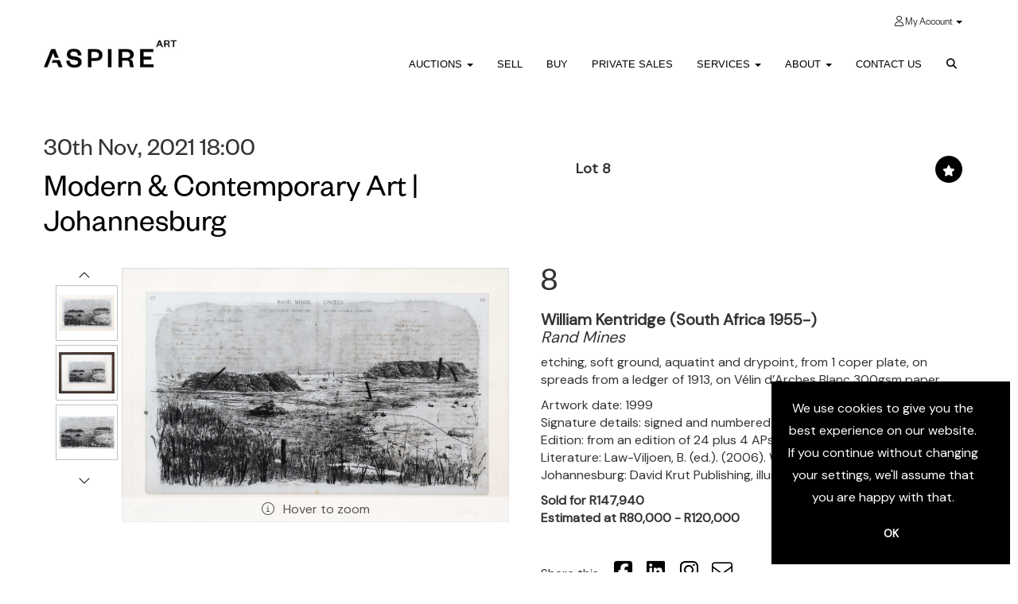

--- FILE ---
content_type: text/html; charset=utf-8
request_url: https://www.aspireart.net/auction/lot/8-william-kentridge-south-africa-1955-/?lot=9918&au=58&sd=1
body_size: 19423
content:
<!DOCTYPE html>
            
                <html lang="en">
            
<head>
    <meta charset="utf-8">
    <meta http-equiv="X-UA-Compatible" content="IE=edge">
    <meta name="viewport" content="width=device-width, initial-scale=1">
    

    <meta name="description" content="Lot 8 - William Kentridge (South Africa 1955-)">
    
        <meta property="og:image" content="https://goauctionaspire.blob.core.windows.net/stock/9542-0-medium.jpg?v=63772238261360"/>






    <title>Lot 8 - William Kentridge (South Africa 1955-)</title>

    
    <link rel="preload" href="/Content/webfonts/fa-light-300.woff2" as="font" crossorigin="anonymous" type="font/woff2">
    <link rel="preload" href="/Content/webfonts/fa-solid-900.woff2" as="font" crossorigin="anonymous" type="font/woff2">

    <link href="/css?v=eM3UDVICH-Ycd74S_UG2m-qKc9CZ3C7puI49PWdfYkg1" rel="stylesheet"/>

    <link rel="preload" href="/css-defer?v=lamPCj0OGbiH2dgjoAufO6YXZAEETGvows_KCeuNpMc1" as="style" onload="this.onload=null;this.rel='stylesheet'"><noscript><link rel="stylesheet" href="/css-defer?v=lamPCj0OGbiH2dgjoAufO6YXZAEETGvows_KCeuNpMc1"></noscript>


    <link href="/css/1.css" rel="stylesheet">
    

    
            <!--[if lt IE 9]> <script src="~/Scripts/html5shiv.min.js"></script> <script src="~/Scripts/respond.min.js"></script> <![endif]-->
    
        <link rel="canonical" href="https://www.aspireart.net/auction/lot/lot-8---william-kentridge-south-africa-1955-/?lot=9918&sd=1" />
                <link rel="preload" href="https://fonts.googleapis.com/css?family=DM+Sans" as="style" onload="this.onload=null;this.rel='stylesheet'">
            <noscript><link rel="stylesheet" href="https://fonts.googleapis.com/css?family=DM+Sans"></noscript>
            <link rel="preload" href="/fonts/FoundersGrotesk/FoundersGrotesk-Regular.css" as="style" onload="this.onload=null;this.rel='stylesheet'">
            <noscript><link rel="stylesheet" href="/fonts/FoundersGrotesk/FoundersGrotesk-Regular.css"></noscript>
            <link rel="preload" href="/fonts/FoundersGroteskText/FoundersGrotesk-TextRegular.css" as="style" onload="this.onload=null;this.rel='stylesheet'">
            <noscript><link rel="stylesheet" href="/fonts/FoundersGroteskText/FoundersGrotesk-TextRegular.css"></noscript>
            <link rel="preload" href="/fonts/FoundersGrotesk/FoundersGrotesk-Medium.css" as="style" onload="this.onload=null;this.rel='stylesheet'">
            <noscript><link rel="stylesheet" href="/fonts/FoundersGrotesk/FoundersGrotesk-Medium.css"></noscript>
            <link rel="preload" href="/fonts/FoundersGrotesk/FoundersGrotesk-Light.css" as="style" onload="this.onload=null;this.rel='stylesheet'">
            <noscript><link rel="stylesheet" href="/fonts/FoundersGrotesk/FoundersGrotesk-Light.css"></noscript>
            <link rel="preload" href="/fonts/FoundersGroteskText/FoundersGrotesk-TextLight.css" as="style" onload="this.onload=null;this.rel='stylesheet'">
            <noscript><link rel="stylesheet" href="/fonts/FoundersGroteskText/FoundersGrotesk-TextLight.css"></noscript>
    <link rel="shortcut icon" href="/CMS/Favicon/ico"><link rel="apple-touch-icon" sizes="57x57" href="/CMS/Favicon/57"><link rel="apple-touch-icon" sizes="60x60" href="/CMS/Favicon/60"><link rel="apple-touch-icon" sizes="72x72" href="/CMS/Favicon/72"><link rel="apple-touch-icon" sizes="76x76" href="/CMS/Favicon/76"><link rel="icon" type="image/png" href="/CMS/Favicon/16" sizes="16x16"><link rel="icon" type="image/png" href="/CMS/Favicon/32" sizes="32x32"><link rel="manifest" href="/CMS/Favicon/manifest"><meta name="msapplication-TileColor" content="#da532c"><meta name="msapplication-config" content="/CMS/Favicon/browserconfig"><meta name="theme-color" content="#ffffff">    <!-- Google Tag Manager -->
<script>(function(w,d,s,l,i){w[l]=w[l]||[];w[l].push({'gtm.start':
new Date().getTime(),event:'gtm.js'});var f=d.getElementsByTagName(s)[0],
j=d.createElement(s),dl=l!='dataLayer'?'&l='+l:'';j.async=true;j.src=
'https://www.googletagmanager.com/gtm.js?id='+i+dl;f.parentNode.insertBefore(j,f);
})(window,document,'script','dataLayer','GTM-N868FGN');</script>
<!-- End Google Tag Manager -->
                    <script type="text/javascript">
            var CaptchaCallback = function () {
                $(".g-recaptcha").each(function () {
                    var wid = grecaptcha.render($(this).prop("id"), { 'sitekey': $(this).data("sitekey") });
                    $(this).data('recaptcha-widget-id', wid);
                });
            };
        </script>
            <script defer src='https://www.google.com/recaptcha/api.js?onload=CaptchaCallback&render=explicit'></script>
    
        <script type="text/javascript">
            var MenuCollapseWidth = 1024;

        </script>
            <script type="text/javascript">
            var TopMenuCollapseWidth = 1024;

        </script>
    

    <script src="/js?v=v8jn8AJm7lgnFkuGJ4MjwhILQ7mQJMBQ1Qu3124uU9c1"></script>

    <script src="/js-defer?v=LMRhFkHxEKNntcILkv31_g-AgPU2ZfhEoL4LDEDfutQ1" defer></script>

</head>

<body style="padding-top: 94px;">


    <!-- Google Tag Manager (noscript) -->
<noscript><iframe src="https://www.googletagmanager.com/ns.html?id=GTM-N868FGN"
height="0" width="0" style="display:none;visibility:hidden"></iframe></noscript>
<!-- End Google Tag Manager (noscript) -->
  <noscript>
  <img height="1" width="1" style="display:none"
src="https://www.facebook.com/tr?id=1532651894343790&ev=PageView&noscript=1"/>
  </noscript>
    <header>

    <nav style="z-index: 1040;" class="navbar navbar-inverse navbar-top border-top navbar-fixed-top hidden-xs">
        <div class="container">
            <button id="bm-t-toggle" type="button" class="navbar-toggle collapsed hidden-xs" data-toggle="collapse" data-target="#navbar-top" aria-expanded="false" aria-controls="navbar">
                <div id="bm-t-b">
                    <span class="sr-only">Toggle navigation</span>
                    <span class="icon-bar"></span>
                    <span class="icon-bar"></span>
                    <span class="icon-bar"></span>
                </div>
                <div id="bm-t-c" class="hidden">
                    <span class="fal fa-close"></span>
                </div>
            </button>
            <div id="navbar-top" class="navbar-collapse collapse">
            <ul class="nav navbar-nav pull-right">
                                <li class="dropdown  ">
                                    <a href="#" class="dropdown-toggle" data-toggle="dropdown" role="button" aria-expanded="false">
                                            <i class="fal fa-user My Account"></i>
 My Account                                        <span class="caret"></span>
                                    </a>

                                    <ul class="dropdown-menu " role="menu" style="">
                                                <li class="">
                                                        <a href="/account/register?returnurl=https%3a%2f%2fwww.aspireart.net%3a443%2fauction%2flot%2f8-william-kentridge-south-africa-1955-%2f%3flot%3d9918%26au%3d58%26sd%3d1">
Sign In / Create Account                                                        </a>

                                                </li>
                                    </ul>
                                </li>
            </ul>
            </div>
        </div>
    </nav>
        




<nav class="navbar navbar-default navbar-primary  top-nav-above with-logo navbar-fixed-top">
    <div class="container">
        <div class="navbar-header ">
            <button id="bm-p-toggle" type="button" class="navbar-toggle collapsed" data-toggle="collapse" data-target="#navbar-primary" aria-expanded="false" aria-controls="navbar">
                <div id="bm-p-b">
                    <span class="sr-only">Toggle navigation</span>
                    <span class="icon-bar"></span>
                    <span class="icon-bar"></span>
                    <span class="icon-bar"></span>
                </div>
                <div id="bm-p-c" class="hidden">
                    <span class="fal fa-close"></span>
                </div>
            </button>

                <button type="button" class="navbar-toggle collapsed search-navbar" data-toggle="collapse" data-target="#navbar-search" aria-expanded="false" aria-controls="navbar">
                    <i class="fa fa-search fa-fw"></i>
                </button>

                <a class="navbar-brand primary-brand" href="/">
                    <img src="https://goauctionaspire.blob.core.windows.net/main/Aspire Logo 450x135.jpg" alt="Aspire Art" class="main-logo pull-left" style="max-height: 50px; height:50px;" />
                        <div class="alt-logo pull-left" style="height: 50; display: none;">
                            <img src="https://goauctionaspire.blob.core.windows.net/main/Aspire Logo 450x135.jpg" alt="Aspire Art" style="max-height: 50px;" />
                        </div>
                </a>


                <div id="navbar-search" class="navbar-collapse collapse" aria-expanded="false">
                    <ul class="nav navbar-nav" style="margin-top: 3px;" role="menu">
                        <li>
                            <div class="input-group">
                                <input type="text" class="form-control search-st" placeholder="Search our lots by keyword or lot number" data-url="/auction/search" />
                                <span class="input-group-btn search-btn-st"><a href="#" class="btn">Search</a></span>
                            </div>
                        </li>
                    </ul>
                </div>

        </div>

        <div id="navbar-primary" class="navbar-collapse collapse  text-right">

            <ul class="nav navbar-nav">
                                <li data-cy="nav-bar-headers" class="dropdown ">
                                    <a href="#" class="dropdown-toggle" data-toggle="dropdown" role="button" aria-expanded="false">
Auctions                                        <span class="caret"></span>
                                    </a>

                                    <ul data-cy="nav-bar-dropdowns" class="dropdown-menu dropdown-below " role="menu" style="">
                                                <li class="">
                                                        <a href="/upcoming-auctions">
Current &amp; Upcoming Auctions                                                        </a>
                                                </li>
                                                <li class="">
                                                        <a href="/auction-results">
Past Auctions                                                        </a>
                                                </li>
                                    </ul>
                                </li>
                                <li >
                                    <a href="/Selling" >
Sell                                    </a>
                                </li>
                                <li >
                                    <a href="/Buying/" >
Buy                                    </a>
                                </li>
                                <li >
                                    <a href="/Private-Sales" >
Private Sales                                    </a>
                                </li>
                                <li data-cy="nav-bar-headers" class="dropdown ">
                                    <a href="#" class="dropdown-toggle" data-toggle="dropdown" role="button" aria-expanded="false">
Services                                        <span class="caret"></span>
                                    </a>

                                    <ul data-cy="nav-bar-dropdowns" class="dropdown-menu dropdown-below " role="menu" style="">
                                                <li class="">
                                                        <a href="/valuation">
Valuations                                                        </a>
                                                </li>
                                                <li class="">
                                                        <a href="/aspire_collect">
Aspire Collect                                                        </a>
                                                </li>
                                                <li class="">
                                                        <a href="/collectablecars">
Collectable Cars                                                        </a>
                                                </li>
                                                <li class="">
                                                        <a href="/collections-management">
Collections Management                                                        </a>
                                                </li>
                                                <li class="">
                                                        <a href="/art-consulting">
Art Consulting and Advisory                                                        </a>
                                                </li>
                                                <li class="">
                                                        <a href="/museum-services">
Museum Services                                                        </a>
                                                </li>
                                                <li class="">
                                                        <a href="/strategic-partnerships">
Strategic Partnerships                                                        </a>
                                                </li>
                                                <li class="">
                                                        <a href="/after-sales-services">
After-sales Services                                                        </a>
                                                </li>
                                    </ul>
                                </li>
                                <li data-cy="nav-bar-headers" class="dropdown ">
                                    <a href="#" class="dropdown-toggle" data-toggle="dropdown" role="button" aria-expanded="false">
About                                        <span class="caret"></span>
                                    </a>

                                    <ul data-cy="nav-bar-dropdowns" class="dropdown-menu dropdown-below " role="menu" style="">
                                                <li class="">
                                                        <a href="/about">
About                                                        </a>
                                                </li>
                                                <li class="">
                                                        <a href="/artists-glossary">
Artist Glossary                                                        </a>
                                                </li>
                                                <li class="">
                                                        <a href="/specialists">
Our Team                                                        </a>
                                                </li>
                                                <li class="">
                                                        <a href="/board-of-directors">
Board of Directors                                                        </a>
                                                </li>
                                                <li class="">
                                                        <a href="/arr">
ARR Policy                                                        </a>
                                                </li>
                                    </ul>
                                </li>
                                <li >
                                    <a href="/contact" >
Contact Us                                    </a>
                                </li>
                                <li class="dropdown search-dropdown hidden-xs">
                                    <a href="#" class="dropdown-toggle" data-toggle="dropdown" role="button" aria-expanded="false"><i class="fa fa-search fa-fw"></i></a>
                                    <ul class="dropdown-menu search-dropdown dropdown-below" role="menu">
                                        <li class="">
                                            <div class="input-group">
                                                <input type="text" class="form-control search-st" placeholder="Search our lots by keyword or lot number" data-url="/auction/search" />
                                                <span class="input-group-btn search-btn-st"><a href="#" class="btn">Search</a></span>
                                            </div>
                                        </li>
                                    </ul>
                                </li>



                                <li class="visible-collapse dropdown  ">
                                    <a href="#" class="dropdown-toggle" data-toggle="dropdown" role="button" aria-expanded="false">
                                            <i class="fal fa-user My Account"></i>
 My Account                                        <span class="caret"></span>
                                    </a>

                                    <ul class="dropdown-menu " role="menu" style="">
                                            <li class="">
                                                    <a href="/account/register">
Sign In / Create Account                                                    </a>

                                            </li>
                                    </ul>
                                </li>
            </ul>

        </div>
    </div>
</nav>

    <div class="clearfix"></div>
    </header>
    







<script src="/Language/CommonJavascriptTranslations"></script>






    <div id="PR_16" class="container c-content  " data-pt="40" style=" background-color: rgba(0,0,0,0); padding-top: 40px; padding-bottom: 40px;" >
        <div class="row">
            <div>




<style type="text/css">

        
        
            #LD_25 .lot-number {
        font-size: 18px;
    }

        
        
            #LD_25 .am-pre-register {
        padding: 10px 0;
    }
    #LD_25 .lot-gallery-wrapper li a,
    #LD_25 .lot-gallery-wrapper-vertical li a{
        border: 1px solid #c0c0c0;
        padding: 3px;
    }
    #LD_25 .lot-gallery-wrapper li a img,
    #LD_25 .lot-gallery-wrapper-vertical li a img{
        position: relative;
        top: 50%;
        transform: translateY(-50%);
        padding-top: 0 !important;
    }

        #LD_25 .lot-details .lot-a-t {
                                }
        
        .tab-lotdetails .tab-pane {
            max-height: none;
        }
    
</style>

<link href="/imageviewer-css?v=QJPjFxeLN7iQtbBlVsjVkXWdMVZ7ozEDlD-7tTKdaxA1" rel="stylesheet"/>


<div id="LD_25" class="block " data-id="9918" data-compact="0" data-showresults="1" data-endtime="-1" style="margin-top: 40px;">
        <script>
            if (typeof timedBidEndTime == "undefined") {
                var timedBidEndTime = {};
            }
            if (typeof pageLoadTimeStamp == "undefined") {
                var pageLoadTimeStamp = 1768980770;
            }
        </script>
    <div class="lot-top lot-auction col-sm-6">
        
<h3 class='date-title' style='margin-top: 0;'>
                
                30th Nov, 2021 18:00
                
        </h3><h2 class='auction-title'><a href="/auction/search?au=58" )>Modern &amp; Contemporary Art | Johannesburg</a></h2>    <div class="hidden-sm hidden-md hidden-lg hidden-print">
        <h2 class="lot-title cat-1">
<span class="req-tag"></span>William Kentridge (South Africa 1955-)                <br /><span class="sub-title cat-1"> Rand Mines</span>
        </h2>
    </div>
    </div>
    <div class="lot-top lot-nav col-sm-6">
        
        <div class="pull-left">
            <div class="clearfix">&nbsp;</div>
                                <span class="pull-right" style="visibility: hidden;">&nbsp;<a href="#" class="btn   btn-fa-round" title="Next lot"><i class="fal fa-chevron-right"></i></a></span>
                <span class="pull-right lot-number" style="position: relative; top: 4px; margin-left: 10px; margin-right: 10px;">Lot 8 </span>
                    <span class="pull-right" style="visibility: hidden;"><a href="#" class="btn   btn-fa-round" title="Previous lot"><i class="fal fa-chevron-left"></i></a></span>

        </div>
        <div class="lot-extra pull-right">
            <div class="clearfix">&nbsp;</div>
                <div class="lot-wishlist pull-right auction-wishlist">
                    <div class="la la-ball-clip-rotate auction-wait" title="Please wait" style="display: none;"><div></div></div>
                    <a href="#" class="btn   btn-fa-round btn-wishlist" data-lot-id="9918" data-wishlist="false" title="Add to wishlist"><i class="fa fa-star"></i></a>
                </div>
                                </div>
        <div class="clearfix"></div>
    </div>
    <div class="clearfix"></div>
        <div class="col-md-1 lot lot-vert-gal text-center">
                <a href="#" class="prev" style="opacity: 0; width: 100%; filter: alpha(opacity=0);"><i class="fal fa-chevron-up fa-fw"></i></a><br />
                <div class="lot-gallery-wrapper-vertical pull-left" style="width: 100%; max-height: 450px; padding: 0; opacity: 0; filter: alpha(opacity=0); margin-bottom: 10px;">
                    <ul id="lotGalleryVert" style="margin: 0; padding: 0; height: 100%; list-style: none;">
                                                    <li class="text-center" style="float: left; margin: 0; padding: 0; margin-left: 0px; margin-right: 0px; margin-bottom: 5px; width: 100%; height: 70px;">
                                <a href="#" style="float: left; height: 100%; width: 100%;" data-image="https://goauctionaspire.blob.core.windows.net/stock/9542-0-medium.jpg?v=63772238261360" data-zoom-image="https://goauctionaspire.blob.core.windows.net/stock/9542-0.jpg?v=63772238261360">
                                    <img src="https://goauctionaspire.blob.core.windows.net/stock/9542-0-small.jpg?v=63772238261360" alt="Lot 8 - William Kentridge (South Africa 1955-)" style="max-height: 64px; max-width: 100%;" />
                                </a>
                            </li>
                            <li class="text-center" style="float: left; margin: 0; padding: 0; margin-left: 0px; margin-right: 0px; margin-bottom: 5px; width: 100%; height: 70px;">
                                <a href="#" style="float: left; height: 100%; width: 100%;" data-image="https://goauctionaspire.blob.core.windows.net/stock/9542-2-medium.jpg?v=63772238272843" data-zoom-image="https://goauctionaspire.blob.core.windows.net/stock/9542-2.jpg?v=63772238272843">
                                    <img src="https://goauctionaspire.blob.core.windows.net/stock/9542-2-small.jpg?v=63772238272843" alt="Lot 8 - William Kentridge (South Africa 1955-)" style="max-height: 64px; max-width: 100%;" />
                                </a>
                            </li>
                            <li class="text-center" style="float: left; margin: 0; padding: 0; margin-left: 0px; margin-right: 0px; margin-bottom: 5px; width: 100%; height: 70px;">
                                <a href="#" style="float: left; height: 100%; width: 100%;" data-image="https://goauctionaspire.blob.core.windows.net/stock/9542-1-medium.jpg?v=63772238266377" data-zoom-image="https://goauctionaspire.blob.core.windows.net/stock/9542-1.jpg?v=63772238266377">
                                    <img src="https://goauctionaspire.blob.core.windows.net/stock/9542-1-small.jpg?v=63772238266377" alt="Lot 8 - William Kentridge (South Africa 1955-)" style="max-height: 64px; max-width: 100%;" />
                                </a>
                            </li>
                                            </ul>
                </div>
                <br />
                <a href="#" class="next" style="width: 100%; opacity: 0; filter: alpha(opacity=0);"><i class="fal fa-chevron-down fa-fw"></i></a>
                <div class="clearfix"></div>
        </div>
    <div class="lot lot-image col-sm-5" style="padding-left: 0; padding-right: 0;">
            <div class="image-wrapper text-center">
                    <div class="image-data hidden" data-img-src="https://goauctionaspire.blob.core.windows.net/stock/9542-0-medium.jpg?v=63772238261360" data-high-res-src="https://goauctionaspire.blob.core.windows.net/stock/9542-0.jpg?v=63772238261360"></div>
                    <img id="lot-image" data-zoom-image="https://goauctionaspire.blob.core.windows.net/stock/9542-0.jpg?v=63772238261360" src="https://goauctionaspire.blob.core.windows.net/stock/9542-0-medium.jpg?v=63772238261360" class="zoom high-resolution-link  lot-image-hover-zoom"  alt="Lot 8 - William Kentridge (South Africa 1955-)" title="Click for high resolution" />
                        <div class="info-overlay-1 hidden-xs">
                            <i class="fal fa-info-circle fa-fw"></i> Hover to zoom
                        </div>
            </div>
                <div class="clearfix"></div>
                    <div class="lot-gallery-wrapper-horizontal">
                        <a href="#" class="prev pull-left" style="opacity: 0; filter: alpha(opacity=0);"><i class="fal fa-chevron-left fa-fw"></i></a>
                        <div class="lot-gallery-wrapper pull-left" style="width: calc(100% - 55px); padding: 0; opacity: 0; filter: alpha(opacity=0); margin-bottom: 10px;">
                            <ul id="lotGallery" style="margin: 0; padding: 0; height: 100%; list-style: none;">
                                                                    <li class="text-center" style="float: left; margin: 0; padding: 0; margin-left: 1px; margin-right: 0px; width: 100px; height: 100%;">
                                        <a href="#" style="float: left; height: 100%; width: 100%;" data-image="https://goauctionaspire.blob.core.windows.net/stock/9542-0-medium.jpg?v=63772238261360" data-zoom-image="https://goauctionaspire.blob.core.windows.net/stock/9542-0.jpg?v=63772238261360">
                                            <img src="https://goauctionaspire.blob.core.windows.net/stock/9542-0-small.jpg?v=63772238261360" alt="Lot 8 - William Kentridge (South Africa 1955-)" style="max-height: 100px; max-width: 94px;" />
                                        </a>
                                    </li>
                                    <li class="text-center" style="float: left; margin: 0; padding: 0; margin-left: 1px; margin-right: 0px; width: 100px; height: 100%;">
                                        <a href="#" style="float: left; height: 100%; width: 100%;" data-image="https://goauctionaspire.blob.core.windows.net/stock/9542-2-medium.jpg?v=63772238272843" data-zoom-image="https://goauctionaspire.blob.core.windows.net/stock/9542-2.jpg?v=63772238272843">
                                            <img src="https://goauctionaspire.blob.core.windows.net/stock/9542-2-small.jpg?v=63772238272843" alt="Lot 8 - William Kentridge (South Africa 1955-)" style="max-height: 100px; max-width: 94px;" />
                                        </a>
                                    </li>
                                    <li class="text-center" style="float: left; margin: 0; padding: 0; margin-left: 1px; margin-right: 0px; width: 100px; height: 100%;">
                                        <a href="#" style="float: left; height: 100%; width: 100%;" data-image="https://goauctionaspire.blob.core.windows.net/stock/9542-1-medium.jpg?v=63772238266377" data-zoom-image="https://goauctionaspire.blob.core.windows.net/stock/9542-1.jpg?v=63772238266377">
                                            <img src="https://goauctionaspire.blob.core.windows.net/stock/9542-1-small.jpg?v=63772238266377" alt="Lot 8 - William Kentridge (South Africa 1955-)" style="max-height: 100px; max-width: 94px;" />
                                        </a>
                                    </li>
                                
                            </ul>
                        </div>
                        <a href="#" class="next pull-left" style="opacity: 0; filter: alpha(opacity=0);"><i class="fal fa-chevron-right fa-fw"></i></a>
                        <div class="clearfix"></div>
                    </div>
    </div>
    <div class="lot lot-details col-sm-6" style="padding-left: 40px;">
        
        
<H2 class='lot-a-t'>8</H2>                    <h1 class="lot-title cat-1">
<span class="req-tag"></span>William Kentridge (South Africa 1955-)                    <br /><span class="sub-title cat-1"> Rand Mines</span>
            </h1>
                    <div class="lot-desc">
                        <p>etching, soft ground, aquatint and drypoint, from 1 coper plate, on spreads from a ledger of 1913, on Vélin d’Arches Blanc 300gsm paper</p><p>Artwork date: 1999<br />Signature details: signed and numbered AP3 in pencil in the margin<br />Edition: from an edition of 24 plus 4 APs<br />Literature: Law-Viljoen, B. (ed.). (2006). William Kentridge Prints. Johannesburg: David Krut Publishing, illustrated in colour on pp.76-77.</p>
                    </div>

                    <p>
                            <strong>

                                    Sold for R147,940
                                                        </strong>

                                    <br />
                                    <strong>Estimated at R80,000 - R120,000</strong>
                                                </p>
        <div class="clearfix">
            <br />
        </div>


            <div class="lot-desc">
                
        <div id="PS_0" class="block block-socialmedia text-left">
            <div class="socialmediasharelinks">
                    <span style="padding-right: 10px;">Share this</span>
                                    <a href="http://www.facebook.com/sharer.php?u=https%3a%2f%2fwww.aspireart.net%3a443%2fauction%2flot%2f8-william-kentridge-south-africa-1955-%2f%3flot%3d9918%26au%3d58%26sd%3d1" title="Share on Facebook" target="_blank"><i class="fa fa-facebook-square fa-fw"></i></a>
                                                                    <a href="http://www.linkedin.com/shareArticle?mini=true&amp;url=https%3a%2f%2fwww.aspireart.net%3a443%2fauction%2flot%2f8-william-kentridge-south-africa-1955-%2f%3flot%3d9918%26au%3d58%26sd%3d1" title="Share on Linked In" target="_blank"><i class="fa fa-linkedin-square fa-fw"></i></a>
                                                    <a href="https://www.instagram.com/aspireartauctions/" title="Go to our instagram page" target="_blank"><i class="fa fa-instagram fa-fw"></i></a>
                                                                    <a href="mailto:?subject=I%20thought%20you%20might%20like%20this&amp;body=https%3A%2F%2Fwww.aspireart.net%2Fauction%2Flot%2F8-william-kentridge-south-africa-1955-%2F%3Flot%3D9918%26au%3D58%26sd%3D1" title="Share via email"><i class="fal fa-envelope fa-fw"></i></a>
            </div>
            <div class="clearfix"></div>
        </div>

            </div>

                <div class="lot-desc">
                            <p>
                                    <span class="lot-sub-heading">Condition Report</span><br />
                                <p>The condition is very good.</p><p>One minor appearance of foxing (1 mm) in the centre of the left margin of the sheet. Not examined out of frame, full report available on request.</p><p>The frame is in mint condition.</p>                            </p>
<p>Please note, we are not qualified conservators and these reports give our opinion as to the general condition of the works. We advise that bidders view the lots in person to satisfy themselves with the condition of prospective purchases.</p>                                    </div>
    </div>
    <div class="clearfix">&nbsp;</div>
        <ul class="nav nav-tabs responsive" id="lotTabs">
                <li class="active"><a href="#lotdescription" data-toggle="tab">Description</a></li>
            
                <li class=""><a href="#howtobid" data-toggle="tab">How to bid</a></li>
                            <li class=""><a href="#auctiondetails" data-toggle="tab">Auction Details</a></li>
                            <li class=""><a href="#tandc" data-toggle="tab">T&amp;Cs</a></li>
                                                    <li class=""><a href="#sellonelikethis" data-toggle="tab">Sell one like this</a></li>
                    </ul>
        <div class="tab-content tab-lotdetails responsive">
                <div class="tab-pane tab-pane-border active" id="lotdescription">
                    <div class="lot-desc">
                        <p>etching, soft ground, aquatint and drypoint, from 1 coper plate, on spreads from a ledger of 1913, on Vélin d’Arches Blanc 300gsm paper</p><p>Artwork date: 1999<br />Signature details: signed and numbered AP3 in pencil in the margin<br />Edition: from an edition of 24 plus 4 APs<br />Literature: Law-Viljoen, B. (ed.). (2006). William Kentridge Prints. Johannesburg: David Krut Publishing, illustrated in colour on pp.76-77.</p> <p>(1)</p><p class="lot-dimensions cat-1">image size: 37 x 63 cm; framed size: 69 x 91 x 2.5 cm</p><p><strong>Provenance:</strong></p>
<p>Handspring Puppet Company.</p>
<p>Acquired directly from the artist.</p><p><strong>Notes:</strong></p>
<p>Printed by Malcolm Christian, The Caversham Press. Published by Malcolm Christian.</p>
                    </div>
                                    </div>
                                        <div class="tab-pane tab-pane-border " id="howtobid">
<p>You can place an absentee bid through our website - please sign in to your account on our website to proceed.</p>
<p>In the My Account tab you can also enter telephone bids, or email <a href="mailto:bids@aspireart.net">bids@aspireart.net</a> to log telephone/absentee bids.</p>
<p>Join us on the day of the auction to follow and bid in real-time.</p>
<p>The auction will be live-streamed with an audio-visual feed.</p>                </div>
                            <div class="tab-pane tab-pane-border " id="auctiondetails">
                    <p><strong>Auction: </strong><a href="/auction/search?au=58" )>Modern &amp; Contemporary Art | Johannesburg</a>, 30th Nov, 2021</p>
                            <p><p> </p>
<p>A focused collection of top historical, modern and contemporary artworks, this boutique-style sale presents impressive examples of South Africa’s best-known artists at auction. Included is a wonderful oil on canvas still-life by Irma Stern painted in 1936, an exquisite equestrian painting by Tretchikoff, 4 early watercolours by George Pemba, a monumental Villa from 1976 and 6 superb lots by William Kentridge. Also on offer are impressive contemporary works by Kate Gottgens, Phillemon Hlungwani, Wim Botha and Banele Khoza, amongst others.</p></p>
                            <p><strong>Viewing</strong><br /><p>Viewing will be open from Wednesday 24 to Tuesday 30 November from 9 am to 5 pm.</p>
<p>Address: 32 Bolton Road, Parkwood, Johannesburg, 2193</p></p>
                    <p><a href="/auction/search?au=58" class="btn">View all lots in this sale</a></p>
                </div>
                            <div class="tab-pane tab-pane-border " id="tandc">
                    <p><a href="https://www.aspireart.net/terms-and-conditions/">View our T&amp;C's here.</a></p>
                </div>
                                                    <div class="tab-pane tab-pane-border " id="sellonelikethis">
                    


<div id="vf_25" class="block block-form">
    <style>
        #vf_25 form .dz-progress { opacity: 0; }
        #vf_25 form .dropzone-previews { border-radius: 4px; }
        #vf_25 form legend {
            border-bottom: none;
            margin-bottom: 0;
        }
    </style>
    <div class="">
<form action="/formsubmit/valuationrequest/" area="" class="valuationForm" enctype="multipart/form-data" id="valuationForm" method="post"><input name="__RequestVerificationToken" type="hidden" value="mK0AD1CGlzX3vraCNKoSsWoZ7Ta1ZuqpiehcER72fRomp15kckLihyrhb684Bi0NVq7WN7oFVr_R4d6Ntt10Pejht9cyKF-uHsXLC0lF5yc1" /><input id="PageContent_Id" name="PageContent_Id" type="hidden" value="25" /><input data-val="true" data-val-number="The field FromLotId must be a number." id="FromLotId" name="FromLotId" type="hidden" value="9918" /><input id="AppendText" name="AppendText" type="hidden" value="Lot 8 (Modern &amp; Contemporary Art | Johannesburg, 30th Nov, 2021)
etching, soft ground, aquatint and drypoint, from 1 coper plate, on spreads from a ledger of...
Estimate: R80,000 - R120,000" />            <div class="row">
                    <div class="col-sm-12">
                                <div class="form-group">
                                    <input type="text" id="F_25_0" name="F_25_0" class="form-control       floatlabel" placeholder="Full name *" />
                                    <div id="F_25_0_Error" class="error text-danger" style="display: none;"></div>
                                </div>
                    </div>
                    <div class="col-sm-12">
                                <div class="form-group">
                                    <input type="text" id="F_25_1" name="F_25_1" class="form-control vf_email      floatlabel" placeholder="Email *" />
                                    <div id="F_25_1_Error" class="error text-danger" style="display: none;"></div>
                                </div>
                    </div>
                    <div class="col-sm-12">
                                <div class="form-group">
                                    <input type="text" id="F_25_2" name="F_25_2" class="form-control     vf_phone  floatlabel" placeholder="Telephone" />
                                    <div id="F_25_2_Error" class="error text-danger" style="display: none;"></div>
                                </div>
                    </div>
                    <div class="col-sm-12">
                                <div class="form-group">
                                    <select id="F_25_3" name="F_25_3" class="form-control floatlabel" placeholder="Item type *">
                                        <option value="" class="grey">Item type *</option>
                                            <option value="1" >Art</option>
                                            <option value="20" >Books</option>
                                            <option value="34" >Cars</option>
                                            <option value="56" >Decorative Arts</option>
                                            <option value="5" >Design</option>
                                            <option value="33" >Experience</option>
                                            <option value="35" >Fashion</option>
                                            <option value="55" >Furniture</option>
                                            <option value="26" >Jewellery</option>
                                            <option value="61" >Silverware</option>
                                            <option value="37" >Wine</option>
                                        <option value="-1">Other / Not Sure / Mixed</option>
                                    </select>
                                    <div id="F_25_3_Error" class="error text-danger" style="display: none;"></div>
                                </div>
                    </div>
                    <div class="col-sm-12">
                                <div class="form-group">
                                    <input type="text" id="F_25_4" name="F_25_4" class="form-control       floatlabel" placeholder="Artist" />
                                    <div id="F_25_4_Error" class="error text-danger" style="display: none;"></div>
                                </div>
                    </div>
                    <div class="col-sm-12">
                                <div class="form-group">
                                    <input type="text" id="F_25_5" name="F_25_5" class="form-control       floatlabel" placeholder="Title of Artwork" />
                                    <div id="F_25_5_Error" class="error text-danger" style="display: none;"></div>
                                </div>
                    </div>
                    <div class="col-sm-12">
                                <div class="form-group">
                                    <input type="text" id="F_25_6" name="F_25_6" class="form-control       floatlabel" placeholder="Medium" />
                                    <div id="F_25_6_Error" class="error text-danger" style="display: none;"></div>
                                </div>
                    </div>
                    <div class="col-sm-12">
                                <div class="form-group">
                                    <input type="text" id="F_25_7" name="F_25_7" class="form-control       floatlabel" placeholder="Dimensions" />
                                    <div id="F_25_7_Error" class="error text-danger" style="display: none;"></div>
                                </div>
                    </div>
                    <div class="col-sm-12">
                                <div class="form-group">
                                    <textarea id="F_25_8" name="F_25_8" class="form-control floatlabel" placeholder="Provenance" rows="5"></textarea>
                                    <div id="F_25_8_Error" class="error text-danger" style="display: none;"></div>
                                </div>
                    </div>
                    <div class="col-sm-12">
                                <fieldset>
                                    <legend>
                                        Images *
                                    </legend>
                                    
                                    <div class="dropzone-previews dropzone" style="height: 248px; overflow-y: auto;">
                                        <p class="text-center"><i class="fal fa-plus fa-fw"></i> Drag and drop .jpg images here to upload, or click here to select images.</p>
                                    </div>
                                    <div id="F_25_9_Error" class="error text-danger" style="display: none;"></div>
                                    <br />
                                </fieldset>
                    </div>
                    <div class="col-sm-12">
                                <div class="form-group">
                                    <div class="recaptcha">
                                        <div id="F_25_10_ReCaptcha" class="g-recaptcha" data-sitekey="6LcsYygTAAAAAIKz4DVfqPw3j8erUEntUG-Qmtcj"></div>
                                        <div id="F_25_10_Error" class="error text-danger" style="display: none;"></div>
                                    </div>
                                </div>
                    </div>
            </div>
            <div class="form-group">
                <div class="col-md-12">
                        <input type="submit" class="btn btn-val-submit" value="Submit" />
                </div>
            </div>
</form>    </div>
    <div class="clearfix"></div>

    <div class="new-file-upload" style="display: none;">
        <div class="fileinput fileinput-new input-group" data-provides="fileinput">
            <div class="form-control" data-trigger="fileinput"><span class="fileinput-filename"></span></div>
            <span class="input-group-addon btn btn-file" style="border-radius: 0;"><span class="fileinput-new">Select file</span><span class="fileinput-exists">Change</span><input type="file" name="UploadedFiles" data-maxsize="20971520" accept=".gif,.jpeg,.jpg,.png" /></span>
            <a href="#" class="input-group-addon btn remove-file" data-dismiss="fileinput">Remove</a>
        </div>
    </div>
</div>

<link href="/Content/dz?v=D0RhGeyR3mIXu6tV_6a_n03IZsREBW7wyjhlKLxOywU1" rel="stylesheet"/>

<script src="/Language/DropZoneJavascript"></script>

<script src="/bundles/dz?v=43RDzvIatecTOFXO1jDKRz80KFYKeMg2hMi2WQB9r181"></script>


<script type="text/javascript">
    // Disable auto-discovery immediately
    if (typeof Dropzone !== 'undefined') {
        Dropzone.autoDiscover = false;
    }
</script>

<script type="text/javascript">
$(window).on('load', function () {
    // Check if Dropzone library has loaded
    if (typeof Dropzone === 'undefined') {
        console.error('Dropzone library not loaded');
        return;
    }
    
    // Disable auto-discovery AFTER Dropzone is loaded
    Dropzone.autoDiscover = false;
    
    var formUploadMaxFiles = parseInt("5");
    var formSelector = "#vf_25 form";
    var $formElement = $(formSelector);
    var allowedFileExtensions = ".gif,.jpeg,.jpg,.png"; // Use server-side variable
    
    // Making sure the form exists
    if ($formElement.length === 0) {
        console.error('Form not found with selector:', formSelector);
        return;
    }

    setTimeout(function () {
        $("#vf_25 .vf_email").val("");
        $("#vf_25 .vf_name").val("");
        $("#vf_25 .vf_firstname").val("");
        $("#vf_25 .vf_lastname").val("");
        $("#vf_25 .vf_phone").val("");
    }, 50);


    var formUrl = $formElement.prop("action");
    if (!formUrl || formUrl === '') {
        console.error('Form action URL is missing or empty');
        return;
    }

    try {
        $formElement.dropzone({
            acceptedFiles: allowedFileExtensions,
            autoProcessQueue: false,
            uploadMultiple: true,
            maxFiles: formUploadMaxFiles,
            parallelUploads: formUploadMaxFiles,
            maxFilesize: 20,
            addRemoveLinks: true,
            previewsContainer: formSelector + ' .dropzone-previews',
            clickable: formSelector + ' .dropzone-previews',
            url: formUrl,
            dictDefaultMessage: "<br/>Drag and drop images here to upload.<br/><br/>Or click here to select images.",

            init: function () {
                var myDropzone = this;
                var submitButton = this.element.querySelector("input[type=submit]");
                
                if (!submitButton) {
                    console.error('Submit button not found in form');
                    return;
                }

                submitButton.addEventListener("click", function (e) {
                    e.preventDefault();
                    e.stopPropagation();

                    $(formSelector).validate();

                    if ($(formSelector).valid() && !$(formSelector).find("input[type='submit']").attr("disabled")) {
                        $(formSelector).find("input[type='submit']").attr("disabled", true);

                        if (myDropzone.getQueuedFiles().length > 0) {
                            myDropzone.processQueue();
                        } else {
                            var blob = new Blob();
                            blob.upload = { 'chunked': myDropzone.defaultOptions.chunking };
                            myDropzone.uploadFile(blob);
                        }
                    }
                });

                this.on("successmultiple", function (files, response) {
                    $(formSelector).find("input[type='submit']").removeAttr("disabled");

                    if (!response.errors) {
                        var $gaBtn = $(formSelector).find(".btn-ga");

                        // Check if element exists using .length
                        if ($gaBtn.length > 0) {
                            var gaAct = $gaBtn.data("act");
                            var gaCat = $gaBtn.data("cat");
                            var gaLbl = $gaBtn.data("lbl");

                            if (typeof (ga) !== "undefined" && gaAct && gaCat) {
                                ga('send', {
                                    eventAction: gaAct,
                                    eventCategory: gaCat,
                                    eventLabel: gaLbl,
                                    hitType: "event",
                                    transport: 'beacon'
                                });
                            }
                        }
                        // Gets triggered when the files have successfully been sent.
                        // Redirect user or notify of success.

                        // Handle redirect/message regardless of GA tracking
                        if (response.url && response.url.length) {
                            window.location = response.url;
                        }
                        if (response.msg && response.msg.length) {
                            bootbox.alert(response.msg);
                            $(formSelector)[0].reset();
                            // Only clear files on success
                            myDropzone.removeAllFiles(true);
                        }
                    } else {
                        if($(formSelector).find(".g-recaptcha").length) {
                            grecaptcha.reset();
                        }
                        // Don't remove files on validation errors - keep them for retry
                        // Reset the upload status of files so they can be resubmitted
                        myDropzone.files.forEach(function(file) {
                            file.status = Dropzone.QUEUED;
                            file.previewElement.classList.remove("dz-error");
                            file.previewElement.classList.remove("dz-complete");
                        });

                        response.errors.forEach(function (error) {
                            $("#" + error.Key + "_Error").text(error.Value);
                            $("#" + error.Key + "_Error").show();
                        });
                    }
                });

                this.on("errormultiple", function (files, response) {
                    $(formSelector).find("input[type='submit']").removeAttr("disabled");
                    // Don't remove files on error - let user retry with same files
                    // Reset the upload status of files so they can be resubmitted
                    myDropzone.files.forEach(function(file) {
                        file.status = Dropzone.QUEUED;
                        file.previewElement.classList.remove("dz-error");
                        file.previewElement.classList.add("dz-complete");
                    });
                });
            }
        });
        // Debugging - uncomment to check whether dz has initialised
        // console.log('Dropzone initialised successfully');

    } catch (error) {
        console.error('Failed to initialize Dropzone:', error);
    }
});
</script>                </div>
                    </div>
</div>

<div id="viewer-gallery" class="viewer-gallery" style="display: none;">
    <div class="image-container"></div>
    <div class="iv-close"></div>
    <img src="/scripts/imageviewer/left.svg" class="prev" />
    <img src="/Scripts/imageviewer/right.svg" class="next" />
    <div class="footer-info">
        Image: <span class="current"></span> / <span class="total"></span>
    </div>
</div>
<div id="condition-viewer-gallery" class="viewer-gallery" style="display: none;">
    <div class="image-container"></div>
    <div class="iv-close"></div>
    <img src="/scripts/imageviewer/left.svg" class="prev" />
    <img src="/Scripts/imageviewer/right.svg" class="next" />
    <div class="footer-info">
        Condition report image: <span class="current"></span> / <span class="total"></span>
    </div>
</div>

<input type="hidden" id="bidConfirmationTimed" />
<input type="hidden" id="bidConfirmationLive" />


<script src="/imageviewer?v=gIAX1YjfbAmOj8igzvesZVgPBw8dLtLOmV3_IcQ-R_s1" defer></script>



<script type="text/javascript">
    var viewerIndex = 1;
    var conditionViewerIndex = 1;
        var RegisterNotLoggedInText = "To register for bidding, you must be signed into your account";
        var RegisterButtonTextNotLoggedIn = "REGISTER TO BID";
        var RegisterPopupNotLoggedIn = "To register for bidding, you must be signed into your account";
        var RegisterPopupButtonNotLoggedIn = "Sign in / Create account";
        var RegisterButtonUrlNotLoggedIn = "/account/register/?returnUrl=https%3A%2F%2Fwww.aspireart.net%2Fauction%2Flot%2F8-william-kentridge-south-africa-1955-%2F%3Flot%3D9918%26au%3D58%26sd%3D1";
        var RegisterSuccessfulMessage = "Thank you - you are now registered for this auction.";

        
    $(document).ready(function () {
            fakewaffle.responsiveTabs(['xs']);



            var viewerImages = [];
viewerImages.push({ "small": "https://goauctionaspire.blob.core.windows.net/stock/9542-0-small.jpg?v=63772238261360", "big": "https://goauctionaspire.blob.core.windows.net/stock/9542-0.jpg?v=63772238261360" });viewerImages.push({ "small": "https://goauctionaspire.blob.core.windows.net/stock/9542-2-small.jpg?v=63772238272843", "big": "https://goauctionaspire.blob.core.windows.net/stock/9542-2.jpg?v=63772238272843" });viewerImages.push({ "small": "https://goauctionaspire.blob.core.windows.net/stock/9542-1-small.jpg?v=63772238266377", "big": "https://goauctionaspire.blob.core.windows.net/stock/9542-1.jpg?v=63772238266377" });
        var viewerWrapper = $("#viewer-gallery"),
            viewerCurr = viewerWrapper.find(".current"),
            viewerTotal = viewerImages.length,
            viewerImageContainer = viewerWrapper.find(".image-container"),
            viewerOptions = { zoomOnMouseWheel: true};
        var viewer = ImageViewer(viewerImageContainer, viewerOptions);
            viewerWrapper.find(".total").html(viewerTotal);
            function ViewerShowImage() {
                viewerWrapper.show();
                var imgObj = viewerImages[viewerIndex - 1];
                viewer.load(imgObj.small, imgObj.big);
                viewerCurr.html(viewerIndex);
            };
            $('.high-resolution-link').on('click', function () {
                var currentImageUrl = $("#lot-image").attr("src").replace("-medium.", ".");
                for (var i = 0; i < viewerTotal; i++) {
                    if (viewerImages[i].big == currentImageUrl) {
                        viewerIndex = i + 1;
                        break;
                    }
                }
                ViewerShowImage();
            });
            $(viewerWrapper).on("click", ".iv-close", function () {
                viewerWrapper.hide();
            })
            viewerWrapper.find('.next').on('click', function () {
                viewerIndex++;
                if (viewerIndex > viewerTotal) viewerIndex = 1;
                ViewerShowImage();
            });
            viewerWrapper.find('.prev').on('click', function () {
                viewerIndex--;
                if (viewerIndex < 1) viewerIndex = viewerTotal;
                ViewerShowImage();
            });
            viewerWrapper.attr('tabindex', 999);
            document.body.onkeyup = function (e) {
                if (!viewerWrapper.is(":visible")) return;                
                if (e.key == "ArrowLeft") {
                    viewerIndex--;
                } else if (e.key == "ArrowRight") {
                    viewerIndex++;
                } else if (e.key == "Escape") {
                    viewerWrapper.hide();
                    return; 
                } else {
                    return; 
                }
                if (viewerIndex > viewerTotal) viewerIndex = 1;
                if (viewerIndex < 1) viewerIndex = viewerTotal;
                ViewerShowImage();
            };


                var vertViewerWrapper = $("#viewer-gallery-vert"),
                    vertViewerCurr = vertViewerWrapper.find(".current"),
                    vertViewerTotal = viewerImages.length,
                    vertViewerImageContainer = vertViewerWrapper.find(".image-container");
                var vertViewer = ImageViewer(vertViewerImageContainer);
                vertViewerWrapper.find(".total").html(vertViewerTotal);
                $(vertViewerWrapper).on("click", ".iv-close", function () {
                    vertViewerWrapper.hide();
                })
                vertViewerWrapper.find('.next').on('click', function () {
                    viewerIndex++;
                    if (viewerIndex > viewerTotal) viewerIndex = 1;
                    ViewerShowImage();
                });
                vertViewerWrapper.find('.prev').on('click', function () {
                    viewerIndex--;
                    if (viewerIndex < 1) viewerIndex = viewerTotal;
                    ViewerShowImage();
                });
                    

    });

</script>

        <style>
            #box_563_0 .box-wrapper {
            background-color: rgba(0,0,0,0);
                padding: 15px;
                            }
            
        </style>
<div class="block block-focus">
            <div id="box_563_0" class="col-sm-12 block-box text-left">
                <div class="box-wrapper">
                        <p><hr /><p> </p><p>Currency conversions are based on the exchange rate at the auction's start time and date. Bidders should verify the current exchange rate on the day of the sale. All invoices and payments must be made in South African Rands.</p><p style="text-align: justify;"> </p><h3 style="text-align: justify;">IMPORTANT NOTICE:</h3><hr /><p style="text-align: justify;"> </p><p style="text-align: justify;"><strong>Logistics</strong></p><p style="text-align: justify;">While we endeavour to assist our Clients as much as possible, we require artwork(s) to be delivered and/or collected from our premises by the Client. In instances where a Client is unable to deliver or collect artwork(s), Aspire staff is available to assist in this process by outsourcing the services to one of our preferred Service Providers. The cost for this will be for the Client’s account, with an additional Handling Fee of 15% charged on top of the Service Provider’s invoice.</p><p style="text-align: justify;">Aspire Art provides inter-company transfer services for its Clients between Johannesburg and Cape Town branches. These are based on the size of the artwork(s), and charged as follows:</p><p style="text-align: justify;">Small (≤60x90x10 cm): R480</p><p style="text-align: justify;">Medium (≤90x120x15 cm): R960</p><p style="text-align: justify;">Large (≤120x150x20 cm): R1,440</p><p style="text-align: justify;">Over-size: Special quote</p><p style="text-align: justify;"> </p><p style="text-align: justify;">Should artwork(s) be collected or delivered to/from Clients by Aspire Art directly, the following charges will apply:</p><p style="text-align: justify;">Collection/delivery ≤20km: R400</p><p style="text-align: justify;">Collection/delivery 20km&gt;R800≤50km</p><p style="text-align: justify;">Collection/delivery &gt;50km: Special quote</p><p style="text-align: justify;"> </p><p style="text-align: justify;"><strong>Packaging</strong></p><p style="text-align: justify;">A flat fee of R100 will be added to the invoice for packaging of <strong>unframed</strong> works on paper.</p><p style="text-align: justify;"> </p><hr /><p style="font-weight: 400; text-align: justify;"><strong>International Collectors Shipping Package</strong></p><p style="font-weight: 400; text-align: justify;">For collectors based outside South Africa who purchase regularly from Aspire Art’s auctions in South Africa, it does not make sense to ship artworks individually or per auction and pay shipping every time you buy another work. Consequently, we have developed a special collectors’ shipping package to assist in reducing shipping costs and the constant demands of logistics arrangements.</p><p style="font-weight: 400; text-align: justify;">For buyers from outside South Africa, we will keep the artworks you have purchased in storage during the year and then ship all the works you have acquired during the year together, so the shipping costs are reduced. At the end of the annual period, we will source various quotes to get you the best price, and ship all your artworks to your desired address at once.</p><p style="font-weight: 400; text-align: justify;">Aspire Art will arrange suitable storage during, and cost-effective shipping at the end, of the annual period.</p><p style="text-align: justify;"> </p><hr /><p style="text-align: justify;"><strong>Collections</strong></p><p style="text-align: justify;">Collections are by appointment, with 24-hours’ notice</p><p style="text-align: justify;">Clients are requested to contact the relevant office and inform Aspire Art of which artwork(s) they would like to collect, and allow a 24-hour window for Aspire Art’s logistics department to retrieve the artwork(s) and prepare them for collection.</p><p style="font-weight: 400; text-align: justify;"> </p><hr /><p style="text-align: justify;"><strong>Handling Fee</strong></p><p style="text-align: justify;">Aspire Art charges a 15% Handling Fee on all Logistics, Framing, Restoration and Conservation arranged by Aspire.</p><hr /><p style="text-align: justify;"> </p></p>
                                    </div>
            </div>
</div>
<div class="clearfix"></div>




<style type="text/css">
    #ahl_1317 .slick-prev:before {
        font-family: 'Font Awesome 6 Pro';
        font-weight: 500;
        content: "\f053";
        color: ;
    }
    #ahl_1317 .slick-next:before {
        font-family: 'Font Awesome 6 Pro';
        font-weight: 500;
        content: "\f054";
        color: ;
    }
</style>
<div class="block">
    <div id="ahl_1317" data-id="1317" class="auction-featured-lots horizontal">
        
<div class="clearfix"></div>
    </div>
    <div class="clearfix"></div>
</div>
            </div>
        </div>
    </div>
    <div class="clearfix"></div>







<footer>
    <div class="footer">
        <div class="block">
            <div class="container">
                <div class="row">
                        <div class="col-sm-6">
                            <p> </p><p> </p><h5><strong>CONTACT</strong></h5><p><strong>Johannesburg</strong><br /><a title="tel:+27101097989" href="tel:+27101097989"><span lang="EN-US">+27 10 109 7989</span><span lang="EN-US"> </span></a><br /><a href="mailto:jhb@aspireart.net">jhb@aspireart.net</a></p><p><br /><a href="/contact"><strong>Cape Town</strong></a><br /><a href="tel:+27%2021 4180765">+27 21 418 0765</a><br /><a href="mailto:ct@aspireart.net">ct@aspireart.net</a></p><h5> </h5><h5><strong>CHAT WITH A SPECIALIST</strong></h5><p><a title="Chat with a Specialist" href="http://wa.me/+27609355393"><img src="https://goauctionaspire.blob.core.windows.net/main/pngegg.png" alt="WhatsApp" width="43" height="43" />  +27 60 935 5393</a></p><p> </p><h5><strong>CONNECT WITH US</strong></h5>
                                                        

<div class="socialmedialinks">

        <a href="https://www.facebook.com/AspireArtAuctions/?_rdc=1&amp;_rdr" title="Go to our facebook page" target="_blank"><i class="fa fa-facebook-official fa-fw"></i></a>
                    <a href="https://www.linkedin.com/company/aspireartauctions/" title="Go to our linked in page" target="_blank"><i class="fa fa-linkedin fa-fw"></i></a>
                <a href="https://www.youtube.com/channel/UCQXOXNcrgnU1EOCHQzQjdiQ" title="Go to our youtube page" target="_blank"><i class="fa fa-youtube fa-fw"></i></a>
                    <a href="https://www.instagram.com/aspireartauctions/" title="Go to our instagram page" target="_blank"><i class="fa fa-instagram fa-fw"></i></a>
                
</div>                        </div>
                        <div class="col-sm-6">
                            <h5> </h5><h5> </h5><h5><strong>DISCOVER</strong></h5><p><a href="/Artists-glossary">Artist Glossary</a></p><p><a href="/news/">Stories</a></p><p> </p><h5><strong>PUBLICATIONS</strong></h5><p><a href="/auction-catalogues/">Auction Catalogues</a></p><p><a href="/infographics/">Infographics</a></p><p><a href="/art-guides/">Collecting Guides</a><strong><br /></strong></p>
                                                                                </div>
                </div>
            </div>
        </div>
        <div class="copyright">
<p style="text-align: center;">© Aspire Art. All Rights Reserved. <a title="Terms &amp; Conditions" href="/terms-and-conditions">Terms &amp; Conditions</a> | <a title="Website Terms of Use" href="/website-terms-of-use">Website Terms of Use</a> | <a title="Privacy Policy" href="/privacy-policy">Privacy Policy</a> | <a title="Site Map" href="/sitemap.xml">Site Map</a></p>            <center><a href="https://bidpath.com" target="_blank">Empowered by Bidpath</a></center> <!-- Regulatory GoAuction Logo (Allows for editing in Settings)-->
            <div class="clearfix"></div>
        </div>
    </div>
</footer>    

<form action="/account/logoff/" class="navbar-right" id="logoutForm" method="post"><input name="__RequestVerificationToken" type="hidden" value="zdCf7DTckaMs4ofgX9ADmRsXTDgalib4iBAlb0Jcwr9kkrbb_uMa6DzU3J8wpS0rNBlaZOWiqrB3qbQ0IXkGuwsVB5C7W392Uh1B_lN9ZLQ1" /></form>



    <script type="text/javascript">
        $(document).ready(function () {


            if (typeof timedBidEndTime != "undefined" && !$.isEmptyObject(timedBidEndTime)) {
                RegisterForMultipleTimedBiddingLotUpdates(-1, Object.keys(timedBidEndTime), 'f476179fd0019d6cf2050d3874ca17f5adc6b57e');
                UpdateTimedBidTimeRemaining();
                tbCountDown = setInterval(function () {
                    UpdateTimedBidTimeRemaining();
                }, 1000);
            }


                $(document).euCookieLawPopup().init({
                    popupPosition: "bottomright",
                    colorStyle: "default",
                    agreementExpiresInDays: 365,
                    autoAcceptCookiePolicy: false,
                    htmlMarkup: null,
                    popupText: '<p>We use cookies to give you the best experience on our website. If you continue without changing your settings, we\'ll assume that you are happy with that.</p>',
                    buttonContinueTitle: 'OK'
                });
                    });
    </script>

        <script type="text/javascript">
            var navHasAlt = true;
            var navHTnOnS = true;
            var navTn = true;
            var navTh = 44;
            var navLh = 50;
            var navLih = 50;
            var navHb = 0;
            var navLhOnS = 50;
            var navMainPad = 94;
            var navPadAlt = 50;
            var navTopPad = 7;
            var navTopPadOnS = 7;
            var startAtTop = false;
            var navBB = 5;
        </script>


        <div id="issuulinkModal" class="modal fade">
            <div class="modal-dialog" style="width: 90vw; height: 90vh;">
                <div class="modal-content" style="width: 100%; height: 100%;">
                    <div class="modal-header">
                        <span class="title"></span>
                        <button type="button" class="close" data-dismiss="modal" aria-hidden="true" style="font-size: 32px; margin-top: -6px;">&times;</button>
                    </div>
                    <div class="modal-body" style="padding: 0; width: 100%; height: 100%;">
                        <iframe src="" style="border: none; width: 100%; height: 100%; opacity: 1; visibility: visible;" frameborder="0" allowfullscreen kwframeid="1"></iframe>
                    </div>
                </div>
            </div>
        </div>
<script src="/bundles/issuulink?v=kKpAY8IDqhQTtlTlanp6E4y2Y8c51hiMNpfDeGTiCws1" defer></script>
        <script type="text/javascript">
            var IssuuUsername="aspireartauctions";
        </script>


<script>
        var SETTINGSHELPER_DATEFORMAT = "dd/mm/yy";
        $.datepicker.regional['custom'] = { closeText: 'Done', prevText: 'Prev', nextText: 'Next', currentText: 'Today', monthNames: ['January','February','March','April','May','June','July','August','September','October','November','December'], monthNamesShort: ['Jan','Feb','Mar','Apr','May','Jun','Jul','Aug','Sep','Oct','Nov','Dec'], dayNames: ['Sunday','Monday','Tuesday','Wednesday','Thursday','Friday','Saturday'], dayNamesShort: ['Sun','Mon','Tue','Wed','Thu','Fri','Sat'], dayNamesMin: ['Su','Mo','Tu','We','Th','Fr','Sa'], weekHeader: 'Wk' };
        $.datepicker.setDefaults($.datepicker.regional['custom']);
    </script>
</body>
</html>


--- FILE ---
content_type: text/html; charset=utf-8
request_url: https://www.google.com/recaptcha/api2/anchor?ar=1&k=6LcsYygTAAAAAIKz4DVfqPw3j8erUEntUG-Qmtcj&co=aHR0cHM6Ly93d3cuYXNwaXJlYXJ0Lm5ldDo0NDM.&hl=en&v=PoyoqOPhxBO7pBk68S4YbpHZ&size=normal&anchor-ms=20000&execute-ms=30000&cb=xe73la9vwuk
body_size: 49613
content:
<!DOCTYPE HTML><html dir="ltr" lang="en"><head><meta http-equiv="Content-Type" content="text/html; charset=UTF-8">
<meta http-equiv="X-UA-Compatible" content="IE=edge">
<title>reCAPTCHA</title>
<style type="text/css">
/* cyrillic-ext */
@font-face {
  font-family: 'Roboto';
  font-style: normal;
  font-weight: 400;
  font-stretch: 100%;
  src: url(//fonts.gstatic.com/s/roboto/v48/KFO7CnqEu92Fr1ME7kSn66aGLdTylUAMa3GUBHMdazTgWw.woff2) format('woff2');
  unicode-range: U+0460-052F, U+1C80-1C8A, U+20B4, U+2DE0-2DFF, U+A640-A69F, U+FE2E-FE2F;
}
/* cyrillic */
@font-face {
  font-family: 'Roboto';
  font-style: normal;
  font-weight: 400;
  font-stretch: 100%;
  src: url(//fonts.gstatic.com/s/roboto/v48/KFO7CnqEu92Fr1ME7kSn66aGLdTylUAMa3iUBHMdazTgWw.woff2) format('woff2');
  unicode-range: U+0301, U+0400-045F, U+0490-0491, U+04B0-04B1, U+2116;
}
/* greek-ext */
@font-face {
  font-family: 'Roboto';
  font-style: normal;
  font-weight: 400;
  font-stretch: 100%;
  src: url(//fonts.gstatic.com/s/roboto/v48/KFO7CnqEu92Fr1ME7kSn66aGLdTylUAMa3CUBHMdazTgWw.woff2) format('woff2');
  unicode-range: U+1F00-1FFF;
}
/* greek */
@font-face {
  font-family: 'Roboto';
  font-style: normal;
  font-weight: 400;
  font-stretch: 100%;
  src: url(//fonts.gstatic.com/s/roboto/v48/KFO7CnqEu92Fr1ME7kSn66aGLdTylUAMa3-UBHMdazTgWw.woff2) format('woff2');
  unicode-range: U+0370-0377, U+037A-037F, U+0384-038A, U+038C, U+038E-03A1, U+03A3-03FF;
}
/* math */
@font-face {
  font-family: 'Roboto';
  font-style: normal;
  font-weight: 400;
  font-stretch: 100%;
  src: url(//fonts.gstatic.com/s/roboto/v48/KFO7CnqEu92Fr1ME7kSn66aGLdTylUAMawCUBHMdazTgWw.woff2) format('woff2');
  unicode-range: U+0302-0303, U+0305, U+0307-0308, U+0310, U+0312, U+0315, U+031A, U+0326-0327, U+032C, U+032F-0330, U+0332-0333, U+0338, U+033A, U+0346, U+034D, U+0391-03A1, U+03A3-03A9, U+03B1-03C9, U+03D1, U+03D5-03D6, U+03F0-03F1, U+03F4-03F5, U+2016-2017, U+2034-2038, U+203C, U+2040, U+2043, U+2047, U+2050, U+2057, U+205F, U+2070-2071, U+2074-208E, U+2090-209C, U+20D0-20DC, U+20E1, U+20E5-20EF, U+2100-2112, U+2114-2115, U+2117-2121, U+2123-214F, U+2190, U+2192, U+2194-21AE, U+21B0-21E5, U+21F1-21F2, U+21F4-2211, U+2213-2214, U+2216-22FF, U+2308-230B, U+2310, U+2319, U+231C-2321, U+2336-237A, U+237C, U+2395, U+239B-23B7, U+23D0, U+23DC-23E1, U+2474-2475, U+25AF, U+25B3, U+25B7, U+25BD, U+25C1, U+25CA, U+25CC, U+25FB, U+266D-266F, U+27C0-27FF, U+2900-2AFF, U+2B0E-2B11, U+2B30-2B4C, U+2BFE, U+3030, U+FF5B, U+FF5D, U+1D400-1D7FF, U+1EE00-1EEFF;
}
/* symbols */
@font-face {
  font-family: 'Roboto';
  font-style: normal;
  font-weight: 400;
  font-stretch: 100%;
  src: url(//fonts.gstatic.com/s/roboto/v48/KFO7CnqEu92Fr1ME7kSn66aGLdTylUAMaxKUBHMdazTgWw.woff2) format('woff2');
  unicode-range: U+0001-000C, U+000E-001F, U+007F-009F, U+20DD-20E0, U+20E2-20E4, U+2150-218F, U+2190, U+2192, U+2194-2199, U+21AF, U+21E6-21F0, U+21F3, U+2218-2219, U+2299, U+22C4-22C6, U+2300-243F, U+2440-244A, U+2460-24FF, U+25A0-27BF, U+2800-28FF, U+2921-2922, U+2981, U+29BF, U+29EB, U+2B00-2BFF, U+4DC0-4DFF, U+FFF9-FFFB, U+10140-1018E, U+10190-1019C, U+101A0, U+101D0-101FD, U+102E0-102FB, U+10E60-10E7E, U+1D2C0-1D2D3, U+1D2E0-1D37F, U+1F000-1F0FF, U+1F100-1F1AD, U+1F1E6-1F1FF, U+1F30D-1F30F, U+1F315, U+1F31C, U+1F31E, U+1F320-1F32C, U+1F336, U+1F378, U+1F37D, U+1F382, U+1F393-1F39F, U+1F3A7-1F3A8, U+1F3AC-1F3AF, U+1F3C2, U+1F3C4-1F3C6, U+1F3CA-1F3CE, U+1F3D4-1F3E0, U+1F3ED, U+1F3F1-1F3F3, U+1F3F5-1F3F7, U+1F408, U+1F415, U+1F41F, U+1F426, U+1F43F, U+1F441-1F442, U+1F444, U+1F446-1F449, U+1F44C-1F44E, U+1F453, U+1F46A, U+1F47D, U+1F4A3, U+1F4B0, U+1F4B3, U+1F4B9, U+1F4BB, U+1F4BF, U+1F4C8-1F4CB, U+1F4D6, U+1F4DA, U+1F4DF, U+1F4E3-1F4E6, U+1F4EA-1F4ED, U+1F4F7, U+1F4F9-1F4FB, U+1F4FD-1F4FE, U+1F503, U+1F507-1F50B, U+1F50D, U+1F512-1F513, U+1F53E-1F54A, U+1F54F-1F5FA, U+1F610, U+1F650-1F67F, U+1F687, U+1F68D, U+1F691, U+1F694, U+1F698, U+1F6AD, U+1F6B2, U+1F6B9-1F6BA, U+1F6BC, U+1F6C6-1F6CF, U+1F6D3-1F6D7, U+1F6E0-1F6EA, U+1F6F0-1F6F3, U+1F6F7-1F6FC, U+1F700-1F7FF, U+1F800-1F80B, U+1F810-1F847, U+1F850-1F859, U+1F860-1F887, U+1F890-1F8AD, U+1F8B0-1F8BB, U+1F8C0-1F8C1, U+1F900-1F90B, U+1F93B, U+1F946, U+1F984, U+1F996, U+1F9E9, U+1FA00-1FA6F, U+1FA70-1FA7C, U+1FA80-1FA89, U+1FA8F-1FAC6, U+1FACE-1FADC, U+1FADF-1FAE9, U+1FAF0-1FAF8, U+1FB00-1FBFF;
}
/* vietnamese */
@font-face {
  font-family: 'Roboto';
  font-style: normal;
  font-weight: 400;
  font-stretch: 100%;
  src: url(//fonts.gstatic.com/s/roboto/v48/KFO7CnqEu92Fr1ME7kSn66aGLdTylUAMa3OUBHMdazTgWw.woff2) format('woff2');
  unicode-range: U+0102-0103, U+0110-0111, U+0128-0129, U+0168-0169, U+01A0-01A1, U+01AF-01B0, U+0300-0301, U+0303-0304, U+0308-0309, U+0323, U+0329, U+1EA0-1EF9, U+20AB;
}
/* latin-ext */
@font-face {
  font-family: 'Roboto';
  font-style: normal;
  font-weight: 400;
  font-stretch: 100%;
  src: url(//fonts.gstatic.com/s/roboto/v48/KFO7CnqEu92Fr1ME7kSn66aGLdTylUAMa3KUBHMdazTgWw.woff2) format('woff2');
  unicode-range: U+0100-02BA, U+02BD-02C5, U+02C7-02CC, U+02CE-02D7, U+02DD-02FF, U+0304, U+0308, U+0329, U+1D00-1DBF, U+1E00-1E9F, U+1EF2-1EFF, U+2020, U+20A0-20AB, U+20AD-20C0, U+2113, U+2C60-2C7F, U+A720-A7FF;
}
/* latin */
@font-face {
  font-family: 'Roboto';
  font-style: normal;
  font-weight: 400;
  font-stretch: 100%;
  src: url(//fonts.gstatic.com/s/roboto/v48/KFO7CnqEu92Fr1ME7kSn66aGLdTylUAMa3yUBHMdazQ.woff2) format('woff2');
  unicode-range: U+0000-00FF, U+0131, U+0152-0153, U+02BB-02BC, U+02C6, U+02DA, U+02DC, U+0304, U+0308, U+0329, U+2000-206F, U+20AC, U+2122, U+2191, U+2193, U+2212, U+2215, U+FEFF, U+FFFD;
}
/* cyrillic-ext */
@font-face {
  font-family: 'Roboto';
  font-style: normal;
  font-weight: 500;
  font-stretch: 100%;
  src: url(//fonts.gstatic.com/s/roboto/v48/KFO7CnqEu92Fr1ME7kSn66aGLdTylUAMa3GUBHMdazTgWw.woff2) format('woff2');
  unicode-range: U+0460-052F, U+1C80-1C8A, U+20B4, U+2DE0-2DFF, U+A640-A69F, U+FE2E-FE2F;
}
/* cyrillic */
@font-face {
  font-family: 'Roboto';
  font-style: normal;
  font-weight: 500;
  font-stretch: 100%;
  src: url(//fonts.gstatic.com/s/roboto/v48/KFO7CnqEu92Fr1ME7kSn66aGLdTylUAMa3iUBHMdazTgWw.woff2) format('woff2');
  unicode-range: U+0301, U+0400-045F, U+0490-0491, U+04B0-04B1, U+2116;
}
/* greek-ext */
@font-face {
  font-family: 'Roboto';
  font-style: normal;
  font-weight: 500;
  font-stretch: 100%;
  src: url(//fonts.gstatic.com/s/roboto/v48/KFO7CnqEu92Fr1ME7kSn66aGLdTylUAMa3CUBHMdazTgWw.woff2) format('woff2');
  unicode-range: U+1F00-1FFF;
}
/* greek */
@font-face {
  font-family: 'Roboto';
  font-style: normal;
  font-weight: 500;
  font-stretch: 100%;
  src: url(//fonts.gstatic.com/s/roboto/v48/KFO7CnqEu92Fr1ME7kSn66aGLdTylUAMa3-UBHMdazTgWw.woff2) format('woff2');
  unicode-range: U+0370-0377, U+037A-037F, U+0384-038A, U+038C, U+038E-03A1, U+03A3-03FF;
}
/* math */
@font-face {
  font-family: 'Roboto';
  font-style: normal;
  font-weight: 500;
  font-stretch: 100%;
  src: url(//fonts.gstatic.com/s/roboto/v48/KFO7CnqEu92Fr1ME7kSn66aGLdTylUAMawCUBHMdazTgWw.woff2) format('woff2');
  unicode-range: U+0302-0303, U+0305, U+0307-0308, U+0310, U+0312, U+0315, U+031A, U+0326-0327, U+032C, U+032F-0330, U+0332-0333, U+0338, U+033A, U+0346, U+034D, U+0391-03A1, U+03A3-03A9, U+03B1-03C9, U+03D1, U+03D5-03D6, U+03F0-03F1, U+03F4-03F5, U+2016-2017, U+2034-2038, U+203C, U+2040, U+2043, U+2047, U+2050, U+2057, U+205F, U+2070-2071, U+2074-208E, U+2090-209C, U+20D0-20DC, U+20E1, U+20E5-20EF, U+2100-2112, U+2114-2115, U+2117-2121, U+2123-214F, U+2190, U+2192, U+2194-21AE, U+21B0-21E5, U+21F1-21F2, U+21F4-2211, U+2213-2214, U+2216-22FF, U+2308-230B, U+2310, U+2319, U+231C-2321, U+2336-237A, U+237C, U+2395, U+239B-23B7, U+23D0, U+23DC-23E1, U+2474-2475, U+25AF, U+25B3, U+25B7, U+25BD, U+25C1, U+25CA, U+25CC, U+25FB, U+266D-266F, U+27C0-27FF, U+2900-2AFF, U+2B0E-2B11, U+2B30-2B4C, U+2BFE, U+3030, U+FF5B, U+FF5D, U+1D400-1D7FF, U+1EE00-1EEFF;
}
/* symbols */
@font-face {
  font-family: 'Roboto';
  font-style: normal;
  font-weight: 500;
  font-stretch: 100%;
  src: url(//fonts.gstatic.com/s/roboto/v48/KFO7CnqEu92Fr1ME7kSn66aGLdTylUAMaxKUBHMdazTgWw.woff2) format('woff2');
  unicode-range: U+0001-000C, U+000E-001F, U+007F-009F, U+20DD-20E0, U+20E2-20E4, U+2150-218F, U+2190, U+2192, U+2194-2199, U+21AF, U+21E6-21F0, U+21F3, U+2218-2219, U+2299, U+22C4-22C6, U+2300-243F, U+2440-244A, U+2460-24FF, U+25A0-27BF, U+2800-28FF, U+2921-2922, U+2981, U+29BF, U+29EB, U+2B00-2BFF, U+4DC0-4DFF, U+FFF9-FFFB, U+10140-1018E, U+10190-1019C, U+101A0, U+101D0-101FD, U+102E0-102FB, U+10E60-10E7E, U+1D2C0-1D2D3, U+1D2E0-1D37F, U+1F000-1F0FF, U+1F100-1F1AD, U+1F1E6-1F1FF, U+1F30D-1F30F, U+1F315, U+1F31C, U+1F31E, U+1F320-1F32C, U+1F336, U+1F378, U+1F37D, U+1F382, U+1F393-1F39F, U+1F3A7-1F3A8, U+1F3AC-1F3AF, U+1F3C2, U+1F3C4-1F3C6, U+1F3CA-1F3CE, U+1F3D4-1F3E0, U+1F3ED, U+1F3F1-1F3F3, U+1F3F5-1F3F7, U+1F408, U+1F415, U+1F41F, U+1F426, U+1F43F, U+1F441-1F442, U+1F444, U+1F446-1F449, U+1F44C-1F44E, U+1F453, U+1F46A, U+1F47D, U+1F4A3, U+1F4B0, U+1F4B3, U+1F4B9, U+1F4BB, U+1F4BF, U+1F4C8-1F4CB, U+1F4D6, U+1F4DA, U+1F4DF, U+1F4E3-1F4E6, U+1F4EA-1F4ED, U+1F4F7, U+1F4F9-1F4FB, U+1F4FD-1F4FE, U+1F503, U+1F507-1F50B, U+1F50D, U+1F512-1F513, U+1F53E-1F54A, U+1F54F-1F5FA, U+1F610, U+1F650-1F67F, U+1F687, U+1F68D, U+1F691, U+1F694, U+1F698, U+1F6AD, U+1F6B2, U+1F6B9-1F6BA, U+1F6BC, U+1F6C6-1F6CF, U+1F6D3-1F6D7, U+1F6E0-1F6EA, U+1F6F0-1F6F3, U+1F6F7-1F6FC, U+1F700-1F7FF, U+1F800-1F80B, U+1F810-1F847, U+1F850-1F859, U+1F860-1F887, U+1F890-1F8AD, U+1F8B0-1F8BB, U+1F8C0-1F8C1, U+1F900-1F90B, U+1F93B, U+1F946, U+1F984, U+1F996, U+1F9E9, U+1FA00-1FA6F, U+1FA70-1FA7C, U+1FA80-1FA89, U+1FA8F-1FAC6, U+1FACE-1FADC, U+1FADF-1FAE9, U+1FAF0-1FAF8, U+1FB00-1FBFF;
}
/* vietnamese */
@font-face {
  font-family: 'Roboto';
  font-style: normal;
  font-weight: 500;
  font-stretch: 100%;
  src: url(//fonts.gstatic.com/s/roboto/v48/KFO7CnqEu92Fr1ME7kSn66aGLdTylUAMa3OUBHMdazTgWw.woff2) format('woff2');
  unicode-range: U+0102-0103, U+0110-0111, U+0128-0129, U+0168-0169, U+01A0-01A1, U+01AF-01B0, U+0300-0301, U+0303-0304, U+0308-0309, U+0323, U+0329, U+1EA0-1EF9, U+20AB;
}
/* latin-ext */
@font-face {
  font-family: 'Roboto';
  font-style: normal;
  font-weight: 500;
  font-stretch: 100%;
  src: url(//fonts.gstatic.com/s/roboto/v48/KFO7CnqEu92Fr1ME7kSn66aGLdTylUAMa3KUBHMdazTgWw.woff2) format('woff2');
  unicode-range: U+0100-02BA, U+02BD-02C5, U+02C7-02CC, U+02CE-02D7, U+02DD-02FF, U+0304, U+0308, U+0329, U+1D00-1DBF, U+1E00-1E9F, U+1EF2-1EFF, U+2020, U+20A0-20AB, U+20AD-20C0, U+2113, U+2C60-2C7F, U+A720-A7FF;
}
/* latin */
@font-face {
  font-family: 'Roboto';
  font-style: normal;
  font-weight: 500;
  font-stretch: 100%;
  src: url(//fonts.gstatic.com/s/roboto/v48/KFO7CnqEu92Fr1ME7kSn66aGLdTylUAMa3yUBHMdazQ.woff2) format('woff2');
  unicode-range: U+0000-00FF, U+0131, U+0152-0153, U+02BB-02BC, U+02C6, U+02DA, U+02DC, U+0304, U+0308, U+0329, U+2000-206F, U+20AC, U+2122, U+2191, U+2193, U+2212, U+2215, U+FEFF, U+FFFD;
}
/* cyrillic-ext */
@font-face {
  font-family: 'Roboto';
  font-style: normal;
  font-weight: 900;
  font-stretch: 100%;
  src: url(//fonts.gstatic.com/s/roboto/v48/KFO7CnqEu92Fr1ME7kSn66aGLdTylUAMa3GUBHMdazTgWw.woff2) format('woff2');
  unicode-range: U+0460-052F, U+1C80-1C8A, U+20B4, U+2DE0-2DFF, U+A640-A69F, U+FE2E-FE2F;
}
/* cyrillic */
@font-face {
  font-family: 'Roboto';
  font-style: normal;
  font-weight: 900;
  font-stretch: 100%;
  src: url(//fonts.gstatic.com/s/roboto/v48/KFO7CnqEu92Fr1ME7kSn66aGLdTylUAMa3iUBHMdazTgWw.woff2) format('woff2');
  unicode-range: U+0301, U+0400-045F, U+0490-0491, U+04B0-04B1, U+2116;
}
/* greek-ext */
@font-face {
  font-family: 'Roboto';
  font-style: normal;
  font-weight: 900;
  font-stretch: 100%;
  src: url(//fonts.gstatic.com/s/roboto/v48/KFO7CnqEu92Fr1ME7kSn66aGLdTylUAMa3CUBHMdazTgWw.woff2) format('woff2');
  unicode-range: U+1F00-1FFF;
}
/* greek */
@font-face {
  font-family: 'Roboto';
  font-style: normal;
  font-weight: 900;
  font-stretch: 100%;
  src: url(//fonts.gstatic.com/s/roboto/v48/KFO7CnqEu92Fr1ME7kSn66aGLdTylUAMa3-UBHMdazTgWw.woff2) format('woff2');
  unicode-range: U+0370-0377, U+037A-037F, U+0384-038A, U+038C, U+038E-03A1, U+03A3-03FF;
}
/* math */
@font-face {
  font-family: 'Roboto';
  font-style: normal;
  font-weight: 900;
  font-stretch: 100%;
  src: url(//fonts.gstatic.com/s/roboto/v48/KFO7CnqEu92Fr1ME7kSn66aGLdTylUAMawCUBHMdazTgWw.woff2) format('woff2');
  unicode-range: U+0302-0303, U+0305, U+0307-0308, U+0310, U+0312, U+0315, U+031A, U+0326-0327, U+032C, U+032F-0330, U+0332-0333, U+0338, U+033A, U+0346, U+034D, U+0391-03A1, U+03A3-03A9, U+03B1-03C9, U+03D1, U+03D5-03D6, U+03F0-03F1, U+03F4-03F5, U+2016-2017, U+2034-2038, U+203C, U+2040, U+2043, U+2047, U+2050, U+2057, U+205F, U+2070-2071, U+2074-208E, U+2090-209C, U+20D0-20DC, U+20E1, U+20E5-20EF, U+2100-2112, U+2114-2115, U+2117-2121, U+2123-214F, U+2190, U+2192, U+2194-21AE, U+21B0-21E5, U+21F1-21F2, U+21F4-2211, U+2213-2214, U+2216-22FF, U+2308-230B, U+2310, U+2319, U+231C-2321, U+2336-237A, U+237C, U+2395, U+239B-23B7, U+23D0, U+23DC-23E1, U+2474-2475, U+25AF, U+25B3, U+25B7, U+25BD, U+25C1, U+25CA, U+25CC, U+25FB, U+266D-266F, U+27C0-27FF, U+2900-2AFF, U+2B0E-2B11, U+2B30-2B4C, U+2BFE, U+3030, U+FF5B, U+FF5D, U+1D400-1D7FF, U+1EE00-1EEFF;
}
/* symbols */
@font-face {
  font-family: 'Roboto';
  font-style: normal;
  font-weight: 900;
  font-stretch: 100%;
  src: url(//fonts.gstatic.com/s/roboto/v48/KFO7CnqEu92Fr1ME7kSn66aGLdTylUAMaxKUBHMdazTgWw.woff2) format('woff2');
  unicode-range: U+0001-000C, U+000E-001F, U+007F-009F, U+20DD-20E0, U+20E2-20E4, U+2150-218F, U+2190, U+2192, U+2194-2199, U+21AF, U+21E6-21F0, U+21F3, U+2218-2219, U+2299, U+22C4-22C6, U+2300-243F, U+2440-244A, U+2460-24FF, U+25A0-27BF, U+2800-28FF, U+2921-2922, U+2981, U+29BF, U+29EB, U+2B00-2BFF, U+4DC0-4DFF, U+FFF9-FFFB, U+10140-1018E, U+10190-1019C, U+101A0, U+101D0-101FD, U+102E0-102FB, U+10E60-10E7E, U+1D2C0-1D2D3, U+1D2E0-1D37F, U+1F000-1F0FF, U+1F100-1F1AD, U+1F1E6-1F1FF, U+1F30D-1F30F, U+1F315, U+1F31C, U+1F31E, U+1F320-1F32C, U+1F336, U+1F378, U+1F37D, U+1F382, U+1F393-1F39F, U+1F3A7-1F3A8, U+1F3AC-1F3AF, U+1F3C2, U+1F3C4-1F3C6, U+1F3CA-1F3CE, U+1F3D4-1F3E0, U+1F3ED, U+1F3F1-1F3F3, U+1F3F5-1F3F7, U+1F408, U+1F415, U+1F41F, U+1F426, U+1F43F, U+1F441-1F442, U+1F444, U+1F446-1F449, U+1F44C-1F44E, U+1F453, U+1F46A, U+1F47D, U+1F4A3, U+1F4B0, U+1F4B3, U+1F4B9, U+1F4BB, U+1F4BF, U+1F4C8-1F4CB, U+1F4D6, U+1F4DA, U+1F4DF, U+1F4E3-1F4E6, U+1F4EA-1F4ED, U+1F4F7, U+1F4F9-1F4FB, U+1F4FD-1F4FE, U+1F503, U+1F507-1F50B, U+1F50D, U+1F512-1F513, U+1F53E-1F54A, U+1F54F-1F5FA, U+1F610, U+1F650-1F67F, U+1F687, U+1F68D, U+1F691, U+1F694, U+1F698, U+1F6AD, U+1F6B2, U+1F6B9-1F6BA, U+1F6BC, U+1F6C6-1F6CF, U+1F6D3-1F6D7, U+1F6E0-1F6EA, U+1F6F0-1F6F3, U+1F6F7-1F6FC, U+1F700-1F7FF, U+1F800-1F80B, U+1F810-1F847, U+1F850-1F859, U+1F860-1F887, U+1F890-1F8AD, U+1F8B0-1F8BB, U+1F8C0-1F8C1, U+1F900-1F90B, U+1F93B, U+1F946, U+1F984, U+1F996, U+1F9E9, U+1FA00-1FA6F, U+1FA70-1FA7C, U+1FA80-1FA89, U+1FA8F-1FAC6, U+1FACE-1FADC, U+1FADF-1FAE9, U+1FAF0-1FAF8, U+1FB00-1FBFF;
}
/* vietnamese */
@font-face {
  font-family: 'Roboto';
  font-style: normal;
  font-weight: 900;
  font-stretch: 100%;
  src: url(//fonts.gstatic.com/s/roboto/v48/KFO7CnqEu92Fr1ME7kSn66aGLdTylUAMa3OUBHMdazTgWw.woff2) format('woff2');
  unicode-range: U+0102-0103, U+0110-0111, U+0128-0129, U+0168-0169, U+01A0-01A1, U+01AF-01B0, U+0300-0301, U+0303-0304, U+0308-0309, U+0323, U+0329, U+1EA0-1EF9, U+20AB;
}
/* latin-ext */
@font-face {
  font-family: 'Roboto';
  font-style: normal;
  font-weight: 900;
  font-stretch: 100%;
  src: url(//fonts.gstatic.com/s/roboto/v48/KFO7CnqEu92Fr1ME7kSn66aGLdTylUAMa3KUBHMdazTgWw.woff2) format('woff2');
  unicode-range: U+0100-02BA, U+02BD-02C5, U+02C7-02CC, U+02CE-02D7, U+02DD-02FF, U+0304, U+0308, U+0329, U+1D00-1DBF, U+1E00-1E9F, U+1EF2-1EFF, U+2020, U+20A0-20AB, U+20AD-20C0, U+2113, U+2C60-2C7F, U+A720-A7FF;
}
/* latin */
@font-face {
  font-family: 'Roboto';
  font-style: normal;
  font-weight: 900;
  font-stretch: 100%;
  src: url(//fonts.gstatic.com/s/roboto/v48/KFO7CnqEu92Fr1ME7kSn66aGLdTylUAMa3yUBHMdazQ.woff2) format('woff2');
  unicode-range: U+0000-00FF, U+0131, U+0152-0153, U+02BB-02BC, U+02C6, U+02DA, U+02DC, U+0304, U+0308, U+0329, U+2000-206F, U+20AC, U+2122, U+2191, U+2193, U+2212, U+2215, U+FEFF, U+FFFD;
}

</style>
<link rel="stylesheet" type="text/css" href="https://www.gstatic.com/recaptcha/releases/PoyoqOPhxBO7pBk68S4YbpHZ/styles__ltr.css">
<script nonce="KAfkOJj36KItn8cvoy062g" type="text/javascript">window['__recaptcha_api'] = 'https://www.google.com/recaptcha/api2/';</script>
<script type="text/javascript" src="https://www.gstatic.com/recaptcha/releases/PoyoqOPhxBO7pBk68S4YbpHZ/recaptcha__en.js" nonce="KAfkOJj36KItn8cvoy062g">
      
    </script></head>
<body><div id="rc-anchor-alert" class="rc-anchor-alert"></div>
<input type="hidden" id="recaptcha-token" value="[base64]">
<script type="text/javascript" nonce="KAfkOJj36KItn8cvoy062g">
      recaptcha.anchor.Main.init("[\x22ainput\x22,[\x22bgdata\x22,\x22\x22,\[base64]/[base64]/[base64]/[base64]/[base64]/UltsKytdPUU6KEU8MjA0OD9SW2wrK109RT4+NnwxOTI6KChFJjY0NTEyKT09NTUyOTYmJk0rMTxjLmxlbmd0aCYmKGMuY2hhckNvZGVBdChNKzEpJjY0NTEyKT09NTYzMjA/[base64]/[base64]/[base64]/[base64]/[base64]/[base64]/[base64]\x22,\[base64]\\u003d\\u003d\x22,\x22FcKrPi9sP3jDlmDCghwQw5vDpsK0wqZ1bx7Ci3FcCsKZw7/CoSzCr0vClMKZfsKJwo4BEMKQKWxbw6lbHsOLFw16wr3Dn3oucEBYw6/DrnAKwpw1w5weZFIuesK/[base64]/DhsOEwrd2H8OcwqvCjHkpw4NMXsOENgLCkGvDoEEFZhbCqsOQw57DuCAMWXEOMcKEwoA1wrtxw5fDtmUWHR/CghfDnMKOSyHDgMOzwrYaw5YRwoYJwr1cUMKkanJTSsOYwrTCvVs2w7/[base64]/CrMKOLcO+PcOHw7oIwrbCrsOKecOFR8OFdMKWfT7Cqxltw4LDosKiw4vDvCTCjcOGw6FxAk/DjG1/w65FeFfCvibDucO2UnRsW8KqDcKawp/DnWphw7zCuhzDogzDpcOgwp0ieWPCq8K6TABtwqQJwqIuw73CqsK/SgpewrjCvsK8w7s2UXLDpcONw47ClWVHw5XDgcK7OwRhXsOPCMOhw73Dui3DhsOewrXCt8OTIcOiW8K1NcOgw5nCp23DjnJUwq/CvFpEKRluwrAeU3MpwqLCjFbDucKCJ8OPe8OrY8OTwqXCm8KwesO/wpfCjsOMaMOgw5rDgMKLBzrDkSXDn2nDlxpyTBUUwoXDhzPCtMOzw5rCr8OlwqFhKsKDwoR2DzhXwrdpw5RcwpDDh1QvwqLCixktJcOnwp7CksKJcVzCrMO8MMOKDsKzKBkXVnPCosKJbcKcwopiw5rDjSgmwp8ew6zCtcKfTUlmRTcvwpXDiC/DokvCoVPDr8O0OcKTw4DDhhbDnsKmVhzDrxJbw4k6HMKgwq/DusOoJsOGwo3CjcKVIybCpUnCni/CikPDtFggw7s6a8OVasKBw7oGUcK5wo/[base64]/CtcKyBTzDq8OgUsKEQmrCscKZw7TCrMKJbsOiw4IfcRlIwqDDgMOzAlvCpcOdwofClMOYwoJJN8KcSxkJKUQpBMKbZcOKWsOcdynCoDzDqMO4w6V/RybDqsOOw7TDpnx9W8OCwrVyw61Tw689wqfCnysuUmbDtVrDtcKbHcK4wqgrwrrDtsOIw4/[base64]/DvyBMwprCssOAw7kqwoNUw5vCh8O/[base64]/CqBV1eMK4fA3Do8OEwoYKwpZ9wq8Hw5XCn8KJwqXDrWbCjm5Iw5VOYMOuYU/CrMOCH8OiKQjDqjoww5jCuVnCqsOLw4/CoVtsOAbCk8K7w6hVXsKxwod5wr/[base64]/CsE/CmSRzbifDjjlhw69Qw4dcw6nCr13DrMOCMyXDs8ORwrROFcK0wq/CpEXCj8KIwqY1w5UDQsKsNMO0B8KRXcKbD8O5fmjCtRbCg8O9w7nDtCHCrSIew4cKaGXDrMK1w6nDrMO+cRXDuR7DmMO0w4vDjWxxXMKxwpRfw4XDniDCtMKYwqQQwoIrXk/DmDkeexbDgsOEacO0LMKPwrTDoAEmZsOIwrsow6jDoV05ZcOjwpE9wpLDhcKMw550wrwyASFkw4J3Eg/CusKHwpYfw4vDnwQqwpItVDlkVFLDpG5uwqHCv8KyMMKcKsOMCR3CucKdw6LCs8Kvw6xgw54aJCLCvzzDsBB4w5bDrGs9dGnDs19BWhMtw5DDmMK/w7RUw4/[base64]/Dv0ofRRgBw7PDn8OXMlwew75lMxQjBQPCjg8jwqjClcO0GWEqRm4Ew53CoAvCpQPCjcKZw7HDtSZQw4dMw58bI8OPw5LDmDlBwp0yV0Vcw7UQA8ORIx/DqQwCw6E8w5PDjXZePU5pwq4eHsOwGHpZKMOJYcK3NENTw6LDncKRwrJ0BEnCuT3Dv2LDvE8EPhvCqnTCqMKfO8KEwoU/Tjo/wpciHgrCrDtbWQsUOj1pAVQYwrIUw45Iwo9ZDMKCAcKzbmvCuVNnbCXDrMOFw4/DlsKMwrVUZcKpAEbCr1HDumJrwoNIZ8O6aQdMwqlbwr/DisOEwpcKUnY7wpkYXGLDj8KWcSklQFx6aGJ7SBdNwrQpwo7CqFgiw6s1w4IdwogTw7kMw4VkwqAow7/DpQrChEcSw7XDmWBUAxhHYXo8w4Y5MUc9eEnChsKTw4fDqGjCikDDpjLCoVUdJV1RV8OkwpjCtz5sIMO8wqZbw6TDhsOhw7gEwpxJAsOOacK7PTXCjcK0w5oyC8OVw50gwr7CrzLDssOSEBfCkXIYZCLCjMOPTsKXw789w7bDj8Oxw4/CuMOuP8OrwoVww5LCljTDr8Oowr3DjMKWwopiwqwZRXxJwrsFNMOvGsORwqA3w5zCncOtw6F/[base64]/Dp2YCCzPCo8K7w5x+L8KkNgpJw7IXwqw3woTDsgMgQsOcw5fDrMKuwrvDuMKXE8KeGMOjCcOZVcKAG8Oaw5XCg8O+OcK9aU02wo7CqMKwRcKeA8OjGyfDqjjDosK6wrrDvMKwGjx0wrTCrMOuwqd/w6XCscOgwpLDkMKGIlDDiBHCq27Cp3zChsKECEbCiFsEQMOaw6oNDcOEGcONw4UTwpHCl0HDkkUyw6bChcKHw4MFYMOrGzhPeMOVMgzDox7DkMO/NSkubsKrfhU4wr5TWmfDtmswDSrCn8OTwqIeF1TCrU3CpEvDpSwhw6JUw5vDgsKBwofCscOzw5DDgU/CucKMKGLCisOyK8KWwpkFKsOXNcOQw5txw7cLPETClwrDsgwXbcKJWTrCqAzCunwudFVSwrwmw6BywrEpw4TDs23DksKzw6Qwf8KOE3vCiwE6w7vDj8OcRURVacOkEsOGWGXDp8KKFHI1w5Y+CMK/[base64]/[base64]/CmT5gPwwCw7jDh8KXOCjCk8Ofwp7DjcOdw44dHWVawonDpsKaw5VDLcKjw77DqcOeA8O6w7PDu8Kaw7PCtFceFcKgwoR9w7dQeMKPwobCmMOZCw3DhMOPSmfDncOxPC/DmMOiwo3DsCvDvETCi8KUw55uw6TCjMKqFGnDjgfCrn3DgcKqwrjDkhLCsWIIw7lnMcO+QMO3w5/DujjCugHDoDbDsQ5wCH4ewp0bwqPCuV0+ZsOLc8OAw4djQjYqwpYTa3TDqxPDv8Obw4LDqsKMwrYowqh6w7J/fMOEwrU1w7TCr8Oew7IhwqjCoMKBdsKkU8OrJMK3MmwNw68pw5l8YMOvwokjAQ3DksKfY8K1SSzDmMOkwp7Din3CqMOpwqBOwpI2wrR1w6vCh29mfcKvYRpPKsOjwqF/ITBYwq3CmUnDlGZlw7nDi0LCrVjCuGt5w7giwoTDk2NIeGjDuDDCrMKJw5U8w7tNF8Opw5LDlXjCosObwo0GworDlcOlwrTDgybCq8KpwqIcQ8K3YwvCg8OLw4FzKDsuwps7TsKswojCmFDCtsKOwpnCkkvCvMOqKA/Dp3LCuWLCvgx9Y8KOOMK6PcKoeMOAw7BSYMKOc2RmwoJyPcKLw7vDiDEgE3tjWQc7wpDDvcKzw7oDZcOoMAo5chllWcKzJl1HKCBYGARKw5U7QsOww6EtwqfCr8Ozwpt8YwN9GsKOw5hXwo/DmcOPc8OcbcO1w4vCisK3LXghwpnCtcKuE8KFZcKOw6LCmcOsw6hEZVI0UMOcWh9wEFYPw7nCtsOxWFhnDFcSOMK/wrgVw61uw74Ywr89w4vCulkoKcOAw6ANdsOUwrnDqQo9wpTDoVrCscOSUWXCvMOsUhMfw7J4wolyw5EbUsKyf8OKOl7CssOHFsKRRjQAWcOuw7YEw4kGbMOiSmk/[base64]/w45kIwM0w6PDgsKTJsOXwr7DisO1w7lbwrIVFTBAOifDrsKCdEDDo8O7wovCikrDsRTCgMKOfsKGwot6wo/CqlBbDwQUw5zCpwzCgsKIwq3CjmYiwpkZw6IAXcKxw5TDusO6VMK1wrVZwqh3w4YrGhQlARzCiVvDn1LDsMOaHsKyD3I2w7ctGMKzbi55wrDCvsKBfHbDtMKRI1sYFMKYSMKFP0vDsT4lw6hUb0HDoxlTDFDCvsOrTsO1w4jCgU4mw7Zfw68ewoHCuiUZwr/CrcOHw65iw53CsMKew4ALC8OdwobDoGMvYsK8bcO6AAVNw5lSShzDq8KTSsKqw5AdRsKmXUPDr0/ChsK2wpXDgMKDwrdvAcKrUcK/[base64]/WmxACTTDtsOIw7dmBMOpXVNSMEFxw6jCpcOUCX7CmRrCqCnDnyPCr8Ozw5gfBcOswrLClxnCtsOpRirDvFYaThZ0S8KlcsK3WTjDrSJYw6peDCrDusKpw6HCjMO/Oj03woTDkxJTEDLCpsKpwpjCkcOow7jCmsKzw4fDl8OWwotwSn/[base64]/DgF7DhVUEworDrMKvw5DCi8KKNsOPwpbDqcKawrhrQ8KGXR9Pw6DCjMOgwprCmFIpCCYhB8KvLGPCjsKGZyHDjMOrw7zDkMK7w5jCgcOwZcORw5DDtsOKf8KVbcOTwq80EgrCkTxjN8O6w6zDpMOtBcKAS8Knw7h6ClPCqC/DnCtJBS5uUgZAPGUnwoQ1w5w6wqnCrMKpD8ODwovDnVJtQFEDR8OKUTLDqMOwwrfDtsKzZHvCs8O3MkvCkMKGH2zDnD13wp3CnU0kw7DDlzpCKDHDrcO7TFoobyNewq7DrARgITMxw4BMa8KAwrcOCMKlwoFHwpw/[base64]/w6XChT/CtsO6wpRtwrjDgwvCkMKnDl4Twp/DnmvDq8OsXsKlX8OHDx7CtFdlVsKVb8OqHk3CgcOgw5VkKljDrVgGdMKew4nDqsKhHcOAF8OvK8KWw4nCm03DmDDDgsK2asKNwpNhwpPDsztKSh/DjTvCu05RaklFwonDhlDCjMOrLh/CvMO8f8KXfMKJdEPCpcO8wrnDu8KKPj7ChkzDomlQw63ChMKUw4DCtMKzwqUiXz3DoMKZw61RasOEw7HDvFDDq8OuwonCklN4ccKLwok5C8O7w5LCkmIqDlHDhBUbw4PDpcOKwo4RfG/CtiVowqTCpTc/e3PCo2E0b8K3wpw4P8OESzQsw5bCtMKpw5/DkMOmw6DCvEvDmcOJwpPCr0zDisOnw7bCgMKnwrJhLj7DmMKiw5TDp8OnDjoUCTPDkcOuw7IwR8OtO8Ocw4ZPPcKFw6Fhwr7Ch8OZw5HDn8KwwrzCr13DrQjCh17DiMO4cMKbRMK9bMO/wrXDs8ONalnCtEEtwp8Mwpdfw5rCocKBwrtVwqbCtXkXe2M7wpsfw4vDlCPChEUsw6TDo11qCl/DnithwqvCtynDs8OAaVpIM8OTw5TCqcKww5wEL8KEw6rDiCrCvzzDvH84w7lrM10mw4tPwrBYw4MDN8OtcD/[base64]/CqMOKQ13Cnlw4w4Mkw7fDn8OGRHLDlMK+XVnDs8O0wrvCrsOkw43CnsKAUsOCK1fDicKbBMK+wo1kZzzDlMOiwrsgYsK7wqHDtwcvZsOweMKywpHCq8KbVQ/[base64]/DqG0XfiLDlsKxesOTwpYESTHDsl1YwqfDuyrCinfDg8OsY8OlYH/DmRbClx3DhcOBw6PCs8OvwqTDrQEVwqnDqsKFDMOvw6N0W8KUXMK1w6UfIsK1wok7ZcKlw5HCjWovID3DssOYQCsOw4h5w63DmsKmNcKdw6VAw7zClcKHOmoIC8K/L8O4wofDs3bCusKMw6fChsOJKsO9wqPDmsK0Jx/Co8KiAMOtwqIrMjkPMMOqw5ReB8O+wp7CuCrDgcKbShLDnGnDocKIFsKvw7vDosKnw681w6M+w4chw7Q0wp3DtndJw77DhMOVd0RRw5k3wpxow5EUw6ADA8K/w6LCtyRSOsKkOMOzw63DvsKWNS/Cr0vCicOoM8KtWwHCkcOPwp7DusOeaGTDk24awrYfw7vCgEV+wrkeZy3DvsKvA8OWwoTCpn4DwoQnYRzCrizDvis5IMOYAw7DlR3DhmTCisO8f8KtLF/Dk8OiWgYMasKhTWLCksKfcMK9ZcOPwqtmVF7Dk8KbJcKRIsOpwofCqsKXw5zDsDDDhWYLYcO1a2LCoMKpwpQLwpLCisKEwozCkTUrw4Azwp/Cs3/[base64]/Cil9eNsOoGMO0LWY8HVHDlVMbwr0rworDlVsLwqg9w5E5IS3Dq8OywrXDu8OxEMK/HcOFLVnDiFPCi2vCmcKPKljCq8KYCgIAwprCvzXCnsKrwpvDmyHCjTgrw7JfU8OkcVQ7wrczPTzCosKXw6Jtwo0QfyzDh2FmwpN3w4LDq3fDncKjw5ZIdxnDqDvCocKfD8Kfw6Npw6YYP8O2w5nChBTDixrDtcOKSsOqU2jDti8sZMO/KgBOw6zCk8KiXR/DjcONw4RuYXHDmMKVw57CmMO8w6JWQQnCvy7Dm8KyFm8TScORB8Onw4LCoMK2RU0rwoJaw4TCjsOAKMOpVMKjwrwFdwjDtEQ/dcOCw6l6w7LDqcOxbsKJwqTDsARAXGjDpMKiw7zDsxPDlcOgacOgIcObZRHDi8O3wqbDu8OVwoXDs8K/JVHDnBNgw4UzRMKDZcOsdB/DnXc2cUE6wpDCkxRdDg48ZcKEX8OfwqAbwpMxPcKKP27DikDDrsOAE13CmE1sBcKWw4XCiHLDucO8w68neUDCgMOgwrXCrVUCw7nCqXzCmsOiwo/CsCrDsQnDmsKYw5orCcOPHsK0w5NXR0/[base64]/DpAQXJMOMwozDilPDpcOgwpFvwrFlExk3C28Nw6TDnsKww69KGlrDsAfDl8Ouw7bDmQzDt8Otf3HDpMKfAMKpG8KawpnCoQDCn8KWw5rCsRvCm8Oow7rDrMOVw5p8w6g0P8OtFw7CjcKjw4PDk2bCr8Kaw4fDvChFDcOyw7PDjyvCskHCkMKsIWLDiz/DgcO8bn3DhVodecK+wrDDgiwffxXCi8Kow7cUdnkjwoXDvTXDp25VJHhGw47CpwcSWmhZbAHDoloAw4TDnELDgm/[base64]/Dp8O/XUrDpxLCg8Oyw5gRw6PDg8OHwqQYM8KuwrcJw4DCo2/CgMOjwqYtdMOLTxTDqcOxaj4WwoVXajDDuMOOw67Cj8OUwoIZKcKEMTZ2w4VUwpNJw4TDqm0GG8OSw7nDlsOFwrfCuMK7wo/DpQExwr7Co8KAw7o8JcK/wpJjw7fDn3/DncKewo/CsHUXw59awrvCklbCuMKEwoBcYsK4wpPDpsOkMS/CtwVdwprCkXZBV8OnwokEYH/DksK7UFnCnMOAesKvT8OGMMK4C2TCgcOew5/[base64]/[base64]/DucKIRcK/w6zDgMKSwq7Dq8Oww7nDi8KmwqfCqTTDmnXCk8KwwpB+PsOWwqctCFTDuCQkaTjDlMOPD8KUZ8Ouw6zDlg0AVsKcN2TDvcKzQ8OcwoFawoBiwodSEsKhwqZ+WcOGbDVlw7dxw5fDu3vDp0opM1fCi3zDrGxVw7gJwpHCiWIMw5LDi8K+wpAfInbDm0bDr8OGFn/[base64]/DtsK0wrjCjMKww483w6vCnXzCt1Fkw7vCmcKrbk94woIow6jCi3kUdcOADcOKV8OLbsODwrXDqHXDkMOKw7jCohETasKSJMKuM1XDuD8he8K8XsKSwqvDrkFbazPDrsOuwrDDvcKvw50YPyHCmTvCnVlcYmh8w5tdAMOjwrbCrcKTwo3CtMO0w7fCjMO/[base64]/CnxIJw7/[base64]/[base64]/[base64]/TsOzZMOCw5F4fsK9BMKewqh7w7jCrcKPw6HCskXDmMK6OhMyc8KzwpfDpcOcNcOLwoPCkR11w50Aw6t7wrDDu3bDoMOTaMO0QcKTc8OBDsOkG8Ohw6DCgX3DocKLw4HCukzCh0LCpj/CnjLDlsOWwpVcLMOgPMK/I8KEwohcw6xbwockw6JzwpwiwqAuGldcCsKWwo0Rw4TCoSkTHGolw4rCoAYBwq8gwp4+wofCjcOWw5rDizd5w6grIMO1M8O4UsKOc8KsVFjDlQ1ebgtTwqfCrMOieMOfNCjDiMKvYsOVw610woHCnHnCm8OFwpjCtRfCv8K5wr/DkX7Dq2nCksOOw43DgMKfYcOaGsKcw6FeOsKWwqMZw6/CocKPRcOPwpvDh3JxwqDDtjoMw5pQwoTCuRMxwqDCscORwrR0b8KsfcOdBDTDryRLVEYFC8OuYcKTw44fLW3CkgjDl1PDl8OjwrfDjzVbwp/DtGbDpzvCjcKfSMOFKcKxwrLDmMO2UMKAw6bCg8KlN8OEw75JwqQ5C8KbM8KtUsOkw5F2RWLCkcKzw5rDl0JKI2vCjsKxW8O5woA/FMK/w4HDssKawpHCtcKmwofDqBDCqcKMeMKbZ8KBeMOqwqwYKMOJw6cuw7JUw5g/[base64]/GiUHX3V/wonChMOSKsKmCMOfw5nDrwnCoHDCqQBkw7k/[base64]/[base64]/DnW/CgCTCvcOGVWwpLAsBF3caS8Kqw7xcPgw/VMOUb8OUR8Oew74VZmQ/ZihjwoXCocOCS10kLi3DgsKmwr4Zw7bDuyhnw6Uieww3ScO/wpkJMcKoD2ZSwoPDlMKTwrQYwpsGw4okOsOsw4TDhMOjGcOraE1pwrnCqcOZwo7DpAPDrA7DmcKmZcKSMm0ow6fCq8KxwoYEOn9ewrDDh0/CgMOlTMK9woFvQ1bDvj/CrERjwptPRjBRw75fw4PCo8KVWUTCglzCr8OnWRrCpAPDsMOiw7dbwrDDqsOkB0nDh2kxGgrDqsODwrnDjcOYwrdGWMKgS8KJwoVsOiVvecOZwrF/w7pvAjdnPhM/[base64]/CmcO0wrjCvsO9wp3DjTfCg8KNw6lHw5sGw4oxOcKIw4LDvh/DoBLDjQZfE8OgLMKuJ14Hw64va8OuwowhwqBqVsOHwp45w5lSB8O7w65oXcO6GcOPwr8WwrI4IMO5wq5kcCNrfWd/w748IUjDkn1ewqvDhmfDlMKQWDjCs8KWwqzDusOkw543wqRtKBoREiddccOowqUdfFFIwpkpX8KywrzCocOwdjHDjcKIw7hoAQbCvDIYwr5ewpFiHcKXw4fCoB4yZcOvw4sVwpzDnz7Ct8O8M8KgO8O8EFfDhzHCicO4w5fCnDYAd8OQw4LCq8OeNF/DpsODwrsTwpzDhMOGLsOLwrbCtsKCw6bCkcOVw5rDqMOPccOKw6/DuENnI1bCv8K4w4/[base64]/[base64]/CtMOJwrDChXPCqzrDhFEGw7/ClA9Ww7XCsA7DtWt/w63DlEbDgcOLc1jDnsOJwpdVKMKuAGFoF8Kew7A+w5vDrcK5wpvClB0HLMKmwpLDjsOKwqpzwr5yXMOuchbCvDPDscOUwprCnMKqw5V+wr7DsyzCuA3CsMKIw6ZJfH5IKFPCqGDCpgLDssK/[base64]/wrXDinIZw6/DhQfCocOYKl7DsicTwq/CqSkvJULCjhAGVcOnSnPCn2Ybw7TDscKhwpgaNkfCkl82HMKhF8OqwpHDmQ/DuWPDm8O6BcKrw4/Cm8OGw7xZFUXDnMK/X8KFw6FeKsOgw5ICwq7DgcKqZMKJw4crw5EiR8O+XEjDqcOWwqpSw47CisOvw67Dv8OTKgjDjMKnZArCnXLCtFHClsKFw5M2aMOJXXwFBS5gfWVow4bCmQ0ew6jCsEbDtMOlwp0+w7TCu1Y/BAPCt2cePWvDqD0sw4gjCTDCg8O/wp7CmRZMw4BLw7/Dn8KAwq3Cj1nCo8OGw6AnwpfCosOvQMKxNR8gw6ooB8KTf8KPZg4aacKmwr/CrQ3DmHZqw5tnAcKuw4HDpcOCw4htWsOJw7zCo0HDgVlJVWoEwrxJHGzDs8Kow69pby5GZAZewpFvw6YtDMKrBwFQwrIkw4VVVSbDqcO4wp9ow6rDuUFxS8K/aWZ5csOow47DuMOWIsKAH8OLSsKiw687EWtMwqISPivCsR3CosKZw445woUowo87JVzCgsO5dS4bwpnDg8KAwqEiwpHDnMOrw4hJNy45w4UAw77CmMKzMMOtwq91Y8KQw4pLKsOsw74XEnfCnhjCrmTCk8OPTsOrw5PCjG5kw49Kw6MSwq4fw5Z4w707wogBwp/DtkPCjDXDhzvChFwFwqZjWsKuw4JhKTkeIi4Bw6hGwqgfw7PCvEpYMsKxc8KwfsO8w6LDhiRGM8OrwrnCnsKRw4zCmcKVw5zDtzt0woclHQjCjcOIw5xXBMOtbGNGw7UUL8OUw4zCg18Gw7jCk2/[base64]/CgcODw6vDncK6QQHCgwDDmcK0PsK8ecOsWMKIcMOQw7TDt8OFwo4ZJ1/DrD7DpcKTEcK8wozCrcKPKHQETMK9w4dHcVwPwox5Ah/Ch8O8HMKnwokIKcKQw6Mqw7LDssK/w4nDssO+woLCmMKLTHrChS9/wqjDlUfChnrCncOiJsOGw5xWDsKow4sxUsO5w459UFUiw7F5wofCocKiw4vDtcO7Z1YkDcOcwq7CvDnCnsOEH8OiwpPDvsO5w6nCjQ/[base64]/RXLCkcKGXcKEw6QDworCnsOnTzXDollgZMKVwqbChhjCtUJYdHDDjMOeWFnCkGTCjcOlKC89MEXDmQPCscKyWBTDkXnDlcOxfsO3w7U4w5HClMO4wqF+w47Dry9fwo7ChBHCjDDDp8Oaw50iQTDCu8Kww4XChAnDisKuCsOHwp8Vf8OAEV7DocOXwrzDoh/DhlhLw4I8TUZlbm4nwp1FwqnCmEtvMMK2w7l7d8Kaw4/ChsOmwrnDsQpFwqg3w7QJw7BvTAzDly0YDcKHwrrDvSDDmTNiCHjCg8O4JcOBw4bCnk/CoG1/w68dwrrDizzDtgbClcOTEcOmw4s0IELDj8OzFsKbasKWdMO0acOZFsKWw6LCrWdWw4xuflZ6wo1SwpwHDVs5J8KeLcOow5rDkcKyN0zCqQxWchzDhRLCrnjCi8KoRMKZeWnDnApDQMKXwrnDr8KEwrgcT0F/wrcmfGDCpWd0wo17w65kwoDCnGXDgMOdwqnDkkbDv1lvwqTDrsK4VcOAEWTDu8KIwqIVwrHCpUghfMKIFcKJwp5Bw7guwrxsB8O5GmQhw7jDnMOnwrbCql/Cr8KwwoYgwoskUTNfwqYSKWVfW8KewobDvxPCu8OsIcOBwoN7wo/DvhxFwpXDvsKPwp91OsOXW8KlwpBnwpPDhMOzGcO/H1MGwpN1woXCm8K2YsOWwrXCmcK5wqbChA8eGcKbw4gFQiRtw77CuBPDoB/CvMK5SmXCjCTClsKSMzZNdCcAZ8Kzw6t8wr5jNAzDpUpOw7DCiQJgwqLCpTvDiMOjYB9jwrdJQmZjwp9MUMObLcKRw6l2UcOCGjTDrFhuNjfDscOmN8OtXHQZYxbDkcO2aHXDrCfDkmPDiGB6wojDlcOIYsK2w77DgcOpw5HDsmEMw7/CsQbDkC7CpQNdw5YBw6/Du8OBwpnDu8Off8K8w5zCh8K4wqPDoVhbdxbCqcKjc8OKwp5cIHl/[base64]/Cq3DDkC/[base64]/Dl8O8wo5RFhZTRRluBCshC8Ocw7sJfmrDicOkwpHDpsOHw67DsE/DoMKFw6PDjsOWw7EGJHjCpHAsw4/CjMOdUcO8wqfCsADClToAw403wrBSQcObw5nCk8O4QxV/[base64]/Do8Oyw5UqwqgCw7bDpsOCAsKKwqPDn3pPW2jCuMOgw4Qsw5cjwowVwrDCqxwNQAJIA0pJAMOeCcOFS8KLwq7CncKpRcO5w7hDwq95w586GC/CqwgWb1jChjjCt8OQwqXCvnIUecObw4rDiMK3XcOmw4PCnGNew7DCvT8Pw61nH8KbUHTClHhLSsKiLsKID8KVw7MwwrUycMO6wr3ChMOQUlDDp8KTw5/CvcKQw5JxwpYNensEwqPDgkYJLcKaVcOVdsOtw78VcwvCjGwlO09lworCs8Kxw6xPRsK+Bg18fwsERsKGdyIqZcOvaMOFLXU+Z8Kqw7jCosO/w5vCgMKXYT7DlsKJwqLCmj45w7x1wrzDqiLClyfDh8OLwpbChBwyAE4VwrUJfDDDoyrClGlwD2pHKMK3bMKBwoHCmEkYLUzCq8Ouw77CmS7DqsKJwp/[base64]/CtcOkwq5XwpHDoCDDgxXDrXUFwqTCmnPCrTlrTcKmQMO8w4V2w6PDmcOIaMK0Cntjd8OJw5zDmsOZw5XDn8KVw5jCr8O8G8KlFiTCoEHClsO4w63CisKmwonCtMKTJcOGw68RVE9LI3HDuMOZCMKTwoJcwqhZw63CmMKDwrRIw7/[base64]/Ciw/[base64]/DinTDkh16w7rDqnbCoXHCpMO4w67CsDURI3zDt8OSwo5fwpR5PMKlMVbCusKiwqnDrEMtAHbDg8K8w7B2GmXCrsOkwqFsw7XDocOzIXt9GcK+w5NuwpLDnsO7PsKTw57CvMKOw61ZXXtLwrnCkC/Cj8KTwpLCuMKpFMOewrLCvBNMw4fCoVY8wpfDl1YlwqlHwq3Dp2MRwpcPwprChcOuRj7DtWrCgzbCji0Yw77DmGPDvAfDp2HClcKxw4fCjUQbNcOnwrrDghVmwpbDgQfCiiDDt8KHUsKEfFHCl8OMw7TCs2vDuxsdwoFGwrzDjcKqBsKHAsOYdsOEwq9/[base64]/DjinDsDnCnXDDrMOJwqfDksKRw6vCuyBoEQUHXMKyw4HChAtswotueSvDtSTDncKjwr3Dk0HDu2LDqsKtw53Dl8Ocw5fDh3R5V8K5b8OrBBjDnVjDpEzDm8KbXjjCsFpqwrFSw5nDvcKqClEAwoAVw4PCo0rDnX/DqxbDocOFXTHCrGxtA0U2wrVvw5LCm8OLXxBZw5sZaU89UlMWBB7DhMK9wrzCqFTCtHtaMkx0wrfDjjbDqgLCg8OkJXfDocO0ZTnCr8KyDh89Fyh8DHxYGU/CoitpwrccwooXDsK6fMKAwovDqjRHPcOBX27Cv8K4wqjCm8O0worDhMOBw5LDtTDDtMKmNMK4wolyw4bCjU/Dp1HCoXI6w55HZcOmEHjDrMKHw6YPf8OhAGTCmC4Yw7XDicOPS8Kiw4Z/WcOBw75mI8Ozw7MKVsKeE8OEPSBtworCuwDCtcONKcOwwozCk8O7wqBFw7PCt2TCq8O3w4zDnHbCo8Kwwolpw6XDm094w6F5XCTDvMKawrjCqiwJYMOnQcKyJzlfJmTDqcKzw7jCp8Kcwo9MwoHDt8O/Yhoowo/CmWrCmMKAwp4qN8KKwofCtMKnAB3Dj8KqTHDCqRcMwovDhD0hw69PwpYsw71mw6zDvcOFXcKVw4FTSDJtRMO8w6gXwpYKP2oeBwTDhg/DtVFYwp7CnDBRPUUTw6paw67CosOsCMKQw7PCucOoWcO3DsK5w4wew6jDn0ZSwoYCwrJxDsKWw5XCmsOgPkLCr8KTw5p6MMOyw6XCqsKTGsKAw7dDZG/DhkcjworCv2XDucKhPsOYODZBw43CvDgzwqdpVMKgHE3DtMK5w5wjwpTCjcKjV8O5w6gVN8KRL8Krw7oVwp9hw6fCtMO4wp4hw7XCmsKiwoXDmMKMNcOUw6gBZVFOUsO8eSTCuGLCo2/ClcOlfw02wotswqgvw5nCpndKw5HCscO7w7QZIsK+wqjDoiZ2wpx0cx7Cvn4swoFqDiMJUgnDu3xDE18Ww7lJw68UwqLCr8OQwqrDvkzDjWxuw47Co3gXbx3Cg8O0VhkZw5UgQhTCn8OywonDoFbDt8KBwrRlw5/Dq8OhMMOTw6cvwpDDjsOKTMOqFMKAw4LCuCTCj8OOZcK6w5JTwrIPaMOXw4UIwrQww5DDmADDqU/[base64]/[base64]/CmWYMIWA1w6TDnlFKXErDvcKldBnDmMKrwq8Yw4p7R8O7eA5xY8OLPlJzw7Zbwr0tw7rDkMKwwpIraxRZwqEgFMOIwofDg2BjVj93w6kRKnPCt8Kaw5lpwqsawoTDi8Kxw79vwqVNwobDi8Ktw7/CrHvDrsKkbDd4AEV2wpdfwqI1eMOOw6TCkWYCOjfDtcKuwr9lwphzaMO2w483eSDCoxAKwpstwq/DgTbDlCkfw7vDjU/[base64]/Dm0nCvsK2w4wZw6DDkCjDnE9wVMKEw7JvwoTCnsKrw5jCjT7DsMKOw7xiZRfCmcKaw7nCj0rDj8KgwpzDg1vCoMKbdMK4V1EvBXvDvh/ClcKTb8KQGcKoYU9OFSZgw6cZw7XCt8KBFcOCJcK7w4w7dzNzwq18ISzDiA1fMFrCryDCr8Kkwp3DoMOow5pOGhHDuMKmw5TDgEshwrY+P8Kgw7jDmRnChn9jOsObw7A6HVRuLcOqNsK9KirDmAHCrkc8w57CpE9/w63DuRl3w4XDpj8IcRIaIn3CpMKaIQ1VIMKJYxoCw5Z0KzR6X3FHTGAow7jDsMKfwqjDk2LDhyBlwp4rw7bDuQLDosKBw6ZtMQg+f8OFwpvDg1JJw6TCtMKEUXDDisOmPcKPwqoGwqnDk2cEEwQKJ1/[base64]/[base64]/wpXCpcKtwpfDhMODw57DscKGw7DCpcKcw4Ruw6Z0EsOsWsKOw6kcw7jDrwVpDWcvB8OCVCJ8a8KjMwDDm2VlVnBxwrPDm8O9wqPCq8KfOMK1ZMKgYSMfw4tAw63DmmwlPMKdX0/Cm3/[base64]/dGkVw6zDtMK7WTwlw5HCi8Ogw60PwozCnsO9wobDuipsSwbDjhEVwrbDgsOcIjHCtcKNZsK9AMOgwpXDgh9JwqnCpFcOPV/Dh8OmVXpJLzdlwokbw7dvEMKGWMKTWQJbNiTDt8KweDsxwqkDw7YuNMOtVlEcwozDrmZkw6vCoWBwwrDCrcOJQBdYT0U3CSRGwqfDhMOuw6VGwp/DsWLCncK4fsK3OUvDjcKuZcKKw5zCqBbCq8OKYcKdYEbDtgfDhMOzLC3CtAPDk8ONTMKvC2UrJH5zIDPCqMK3w40ywoVGJylDw5fCmMKIw6rDgsK+wpnConYnOcOjFCvDuCBqw6/[base64]/[base64]/DjBY3M8KER0zCu8KOw4Bpwoxaw5QCwo7DicKLw6fCj1rDh19GAcO4anVJeWrDsWBzwoLCqQ3CoMOoAwh7wo08IFh7w5/CjsOjFkTCik0Wb8OyNsK3N8KsdMOSwrZww7/CiBQIIkfDlHTCp33ChThQfcKYwoJZF8O0Y01Owo3CusKLPUYWQcOdLsKQw5LCkSDCjQosNXMhwrDClVLDnjbDgnFSBhpOw5jCpE/[base64]/RibCgj/[base64]/w7RzQkJrJsOOw5HDq3Yze8KnwrXCilxWJGDCjigxRMO3LMO0SBHDgsOFbMK7wpoXwrDDkj/DpS9Hei9TLGXDjcOIEVPDh8KAG8KdATxeccK7w4l0ZsK+wrBEw7HCvDzCn8K5S07CgRDDn2bDpsOsw7dMesKVwoPDgcOaKcOww7XDjsOSwo1xworDtcOEMisqw6bDvVE+eC7CqsOFOcO5CkMsccKPC8Kec0Q8w6tSEXjCuUzDsgvCqsKAAsO2B8KWw4ZFcUNpw5V/AsO+Lx4mSRDCmsOrw60wEGpIwod3wr/DhjXDs8OEw4HDtGAVBzF8cV8UwpNrwp0fw6sXBMO3cMOXa8Ktc3oeLwfCiH0WVMO7Ww4AwoHCqy1Kw7bDjQzCk2fDnMKewpvCpMOPJMOlZsKdEijDjVzCu8ODw67DtcKaGxvCpsO+ZMKgwpzDshHDrcKiUMKbClFVTikjFcKlwoXCrU/[base64]/w6jDrS4QwprDpHDDjBAjVcKnwo1dw5ppw47DpMO9w4zCnC10JDDCscK9Wk0RY8K/[base64]/DqDwBw4A+wprDrVjDpjnClcO6w4DDrgPDjsOVZCfDpxYGwow5N8ORNFjCu2zCtlAURcKiGmLCphpuw5PDlT4aw4TCuQzDv0pMwoVedQECwp4Awr5lRSnCs0ZkecO/[base64]/[base64]/FcKOWsODw6xNY8O5worDt8Kaw4jDqcK5HcK4LxTDusOAQilaKcOnciPCsMK4YcObPF5wEcKXBHgLwpnDujgoZ8Kww78uwqPCl8KvwqLDtcKew63CoE7CuVjDisKxLRlEGD4bw4zCj2DDnxzCi3LCvcOsw54Swo99w75fXWtjQx/CtEIowq4Ow51/w5jDnHXDsC/DqsK6GVZVw7bDm8OHw7rChhrCtMK2dMOXw7lDwqEgAzU2UMK+w7bDvcOVwqbCn8OoFsOYdA/CtRZcwpjClsOfMcKOwrdPwokcEsOmw5hwa2fCp8OUwo0bV8OdNxLCrsOdeSo0aVomQiLClENiFmjCqMKQTmxrbcKFfsOow7vDoE7Dk8OUwq07woDCgR7CgcKsFWLCr8OeX8KLIUrDgSLDu0Nvw6JGw6pVw4PCjVfCj8KtRGnDqcOiFk/CvDDDk2B5w4jChhxjwrJww67DgloCwpx8T8KzB8ORw5jDqBZfw43CuMOoI8Ohwp9CwqNkwpHCpXwGZ1LCvE/CgcKsw7vDkk/Dq2gwUAw/[base64]/w6gZwqMPccK4D8OXwoLDtwzCpW/DgcKyTgh/KcKCwobCpcK8wpjDi8KwKBBLRgzDpQbDqsKFb1ohRMO+WMOTw5LDnsOQGsKSw4Y5esOWwo1gDcOvw5vDiAJ2woXCpA\\u003d\\u003d\x22],null,[\x22conf\x22,null,\x226LcsYygTAAAAAIKz4DVfqPw3j8erUEntUG-Qmtcj\x22,0,null,null,null,1,[21,125,63,73,95,87,41,43,42,83,102,105,109,121],[1017145,246],0,null,null,null,null,0,null,0,1,700,1,null,0,\[base64]/76lBhnEnQkZnOKMAhmv8xEZ\x22,0,1,null,null,1,null,0,0,null,null,null,0],\x22https://www.aspireart.net:443\x22,null,[1,1,1],null,null,null,0,3600,[\x22https://www.google.com/intl/en/policies/privacy/\x22,\x22https://www.google.com/intl/en/policies/terms/\x22],\x229yGKs4s0Qj4+mbhBhvAon1eT7hI1T0UgWXt6L89rF4w\\u003d\x22,0,0,null,1,1768984373838,0,1,[10,183,200],null,[100,180],\x22RC-g8dOoXWAykQmtA\x22,null,null,null,null,null,\x220dAFcWeA7OTTnh-vds-4pqttp6g6IgzCi9gXwC4gzeb50tFwiXogTecccFswrOKfynExSUKIEPx9O_khtlR-oe8599JxhAynag6g\x22,1769067173638]");
    </script></body></html>

--- FILE ---
content_type: text/css
request_url: https://www.aspireart.net/fonts/FoundersGroteskText/FoundersGrotesk-TextRegular.css
body_size: 234
content:
@font-face {
    font-family: "Founders Grotesk Text Regular";
    src: url("FoundersGrotesk-TextRegular.woff2") format("woff2"),
         url("FoundersGrotesk-TextRegular.woff") format("woff"),
         url("FoundersGrotesk-TextRegular.otf") format("otf");
}
